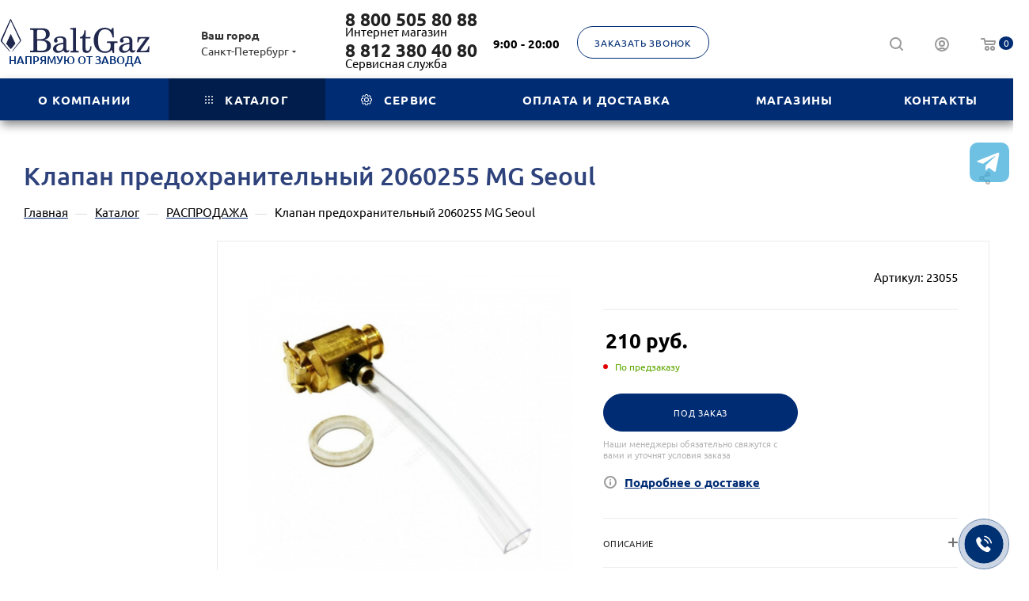

--- FILE ---
content_type: text/html; charset=UTF-8
request_url: https://baltgaz.ru/catalog/rasprodazha/klapan-predokhranitelnyy-2060255-mg-seoul/
body_size: 45974
content:
<!DOCTYPE html>
<html xmlns="http://www.w3.org/1999/xhtml" xml:lang="ru" lang="ru"  >
<head><link rel="canonical" href="https://baltgaz.ru/catalog/rasprodazha/klapan-predokhranitelnyy-2060255-mg-seoul/" />
	<title>Клапан предохранительный 2060255 MG Seoul</title>
	<meta name="viewport" content="initial-scale=1.0, width=device-width, maximum-scale=1" />
	<meta name="HandheldFriendly" content="true" />
	<meta name="yes" content="yes" />
	<meta name="apple-mobile-web-app-status-bar-style" content="black" />
	<meta name="SKYPE_TOOLBAR" content="SKYPE_TOOLBAR_PARSER_COMPATIBLE" />
	<meta http-equiv="Content-Type" content="text/html; charset=UTF-8" />
<meta name="keywords" content="Клапан предохранительный 2060255 MG Seoul" />
<meta name="description" content="Клапан предохранительный 2060255 MG Seoul" />
<script data-skip-moving="true">(function(w, d, n) {var cl = "bx-core";var ht = d.documentElement;var htc = ht ? ht.className : undefined;if (htc === undefined || htc.indexOf(cl) !== -1){return;}var ua = n.userAgent;if (/(iPad;)|(iPhone;)/i.test(ua)){cl += " bx-ios";}else if (/Windows/i.test(ua)){cl += ' bx-win';}else if (/Macintosh/i.test(ua)){cl += " bx-mac";}else if (/Linux/i.test(ua) && !/Android/i.test(ua)){cl += " bx-linux";}else if (/Android/i.test(ua)){cl += " bx-android";}cl += (/(ipad|iphone|android|mobile|touch)/i.test(ua) ? " bx-touch" : " bx-no-touch");cl += w.devicePixelRatio && w.devicePixelRatio >= 2? " bx-retina": " bx-no-retina";if (/AppleWebKit/.test(ua)){cl += " bx-chrome";}else if (/Opera/.test(ua)){cl += " bx-opera";}else if (/Firefox/.test(ua)){cl += " bx-firefox";}ht.className = htc ? htc + " " + cl : cl;})(window, document, navigator);</script>

<link href="/bitrix/js/intranet/intranet-common.min.css?167586281061199" rel="stylesheet"/>
<link href="/bitrix/js/ui/design-tokens/dist/ui.design-tokens.min.css?172009269923463" rel="stylesheet"/>
<link href="/bitrix/js/ui/fonts/opensans/ui.font.opensans.min.css?16758627732320" rel="stylesheet"/>
<link href="/bitrix/js/main/popup/dist/main.popup.bundle.min.css?175075268828056" rel="stylesheet"/>
<link href="/bitrix/cache/css/BG/aspro_max/page_6e6a51af9990b9c0a4280be95f2c6fc1/page_6e6a51af9990b9c0a4280be95f2c6fc1_v1.css?1769157664144358" rel="stylesheet"/>
<link href="/bitrix/cache/css/BG/aspro_max/default_dd8a73baeb16504b9b0400a564afa22f/default_dd8a73baeb16504b9b0400a564afa22f_v1.css?176915766458653" rel="stylesheet"/>
<link href="/bitrix/panel/main/popup.min.css?167586288920774" rel="stylesheet"/>
<link href="/bitrix/cache/css/BG/aspro_max/template_6edd33eaf2ccdb391c35e53ad9d9bb84/template_6edd33eaf2ccdb391c35e53ad9d9bb84_v1.css?17691729561295730" rel="stylesheet" data-template-style="true"/>


<script type="extension/settings" data-extension="currency.currency-core">{"region":"ru"}</script>


<link href="/bitrix/templates/aspro_max/css/critical.min.css?167705577924" data-skip-moving="true" rel="stylesheet">
<meta name="theme-color" content="#002c74">
<style>:root{--theme-base-color: #002c74;--theme-base-opacity-color: #002c741a;--theme-base-color-hue:217;--theme-base-color-saturation:100%;--theme-base-color-lightness:23%;}</style>
<style>html {--theme-page-width: 1348px;--theme-page-width-padding: 30px}</style>
<script data-skip-moving="true">window.lazySizesConfig = window.lazySizesConfig || {};lazySizesConfig.loadMode = 1;lazySizesConfig.expand = 200;lazySizesConfig.expFactor = 1;lazySizesConfig.hFac = 0.1;window.lazySizesConfig.lazyClass = "lazy";</script>
<script src="/bitrix/templates/aspro_max/js/ls.unveilhooks.min.js" data-skip-moving="true" defer></script>
<script src="/bitrix/templates/aspro_max/js/lazysizes.min.js" data-skip-moving="true" defer></script>
<link href="/bitrix/templates/aspro_max/css/print.min.css?167705581921755" data-template-style="true" rel="stylesheet" media="print">
					<script data-skip-moving="true" src="/bitrix/js/main/jquery/jquery-2.2.4.min.js"></script>
					<script data-skip-moving="true" src="/bitrix/templates/aspro_max/js/speed.min.js?=1677055806"></script>
<link rel="shortcut icon" href="/favicon.png" type="image/png" />
<link rel="apple-touch-icon" sizes="180x180" href="/upload/CMax/1f4/favicon3.png" />
<meta property="og:description" content="Клапан предохранительный 2060255 MG Seoul" />
<meta property="og:image" content="https://baltgaz.ru/upload/iblock/f33/ll2qbmwx2cqxm4fyiii6zoktqp73onl7/2060255 MG Seoul.jpg" />
<link rel="image_src" href="https://baltgaz.ru/upload/iblock/f33/ll2qbmwx2cqxm4fyiii6zoktqp73onl7/2060255 MG Seoul.jpg"  />
<meta property="og:title" content="Клапан предохранительный 2060255 MG Seoul" />
<meta property="og:type" content="website" />
<meta property="og:url" content="https://baltgaz.ru/catalog/rasprodazha/klapan-predokhranitelnyy-2060255-mg-seoul/" />
<script src="/bitrix/templates/aspro_max/js/fetch/bottom_panel.min.js?1705646823554" data-skip-moving="true" defer=""></script>
 <style> .nsm-bar{ top: 25%; z-index: 999; margin: 0 10px; position: fixed; } .nsm-bar a, .nsm-bar a:visited, .nsm-bar a:active { display: block; box-sizing: content-box; text-align: center; text-decoration: none !important; font-weight: normal !important; background: #68BEC1 !important; color: #FFFFFF !important; width: 50px; height: 50px; line-height: 50px; font-size: 30px; border-radius: 7px; border:0px solid #938D8D; margin-left: 2px; margin-right: 2px; margin-top: 2px; margin-bottom: 2px; opacity: 0.7; } .nsm-bar a:hover, .nsm-bar a:focus{ text-decoration: none !important; background: #44D3FF !important; color: #EFFBFF !important; border-color: #8B98A8 !important; opacity: 1; } @media screen and (min-width:767.01px) { .nsm-bar-btn.mob {display:none !important} } @media screen and (max-width:767px) { .nsm-bar{ } .nsm-bar a, .nsm-bar a:visited, .nsm-bar a:active { width: 45px ; height: 45px ; line-height: 45px ; font-size: 33px ; border-radius: 7px ; margin-top: 5px; margin-bottom: 5px; } .nsm-bar-btn.pc {display:none !important} } </style> <!-- <span id="nsm-new-styles"></span> <span id="fit_new_css"></span> --> 
<meta property="og:type" content="website">
<meta property="twitter:card" content="summary">
<meta property="og:site_name" content="Интернет-магазин BaltGaz">
<meta property="og:url" content="https://baltgaz.ru/catalog/rasprodazha/klapan-predokhranitelnyy-2060255-mg-seoul/">
<meta property="og:title" content="Клапан предохранительный 2060255 MG Seoul">
<meta property="og:description" content="Клапан предохранительный 2060255 MG Seoul">


				<meta name="robots" content="noyaca"/>
	<link href="/upload/snowFlakes/snow.min.css" rel="stylesheet">
</head>
<body class=" site_BG  fill_bg_n catalog-delayed-btn-N theme-light" id="main" data-site="/">
	
	<div id="panel"></div>
	
				<!--'start_frame_cache_basketitems-component-block'-->												<div id="ajax_basket"></div>
					<!--'end_frame_cache_basketitems-component-block'-->								<div class="cd-modal-bg"></div>
		<script data-skip-moving="true">var solutionName = 'arMaxOptions';</script>
		<script src="/bitrix/templates/aspro_max/js/setTheme.php?site_id=BG&site_dir=/" data-skip-moving="true"></script>
				<div class="wrapper1  header_bgcolored long_header colored_header with_left_block  catalog_page basket_normal basket_fill_WHITE side_LEFT block_side_NORMAL catalog_icons_N banner_auto with_fast_view mheader-vcustom header-vcustom_v_4 header-font-lower_N regions_Y title_position_LEFT footer-v5_custom front-vindex1 mfixed_Y mfixed_view_scroll_top title-v3 lazy_Y with_phones compact-catalog normal-catalog-img landing-filter big-banners-mobile-normal bottom-icons-panel-N compact-breadcrumbs-Y catalog-delayed-btn-N  ">

<div class="mega_fixed_menu scrollblock">
	<div class="maxwidth-theme">
		<svg class="svg svg-close" width="14" height="14" viewBox="0 0 14 14">
		  <path data-name="Rounded Rectangle 568 copy 16" d="M1009.4,953l5.32,5.315a0.987,0.987,0,0,1,0,1.4,1,1,0,0,1-1.41,0L1008,954.4l-5.32,5.315a0.991,0.991,0,0,1-1.4-1.4L1006.6,953l-5.32-5.315a0.991,0.991,0,0,1,1.4-1.4l5.32,5.315,5.31-5.315a1,1,0,0,1,1.41,0,0.987,0.987,0,0,1,0,1.4Z" transform="translate(-1001 -946)"></path>
		</svg>
		<i class="svg svg-close mask arrow"></i>
		<div class="row">
			<div class="col-md-9">
				<div class="left_menu_block">
					<div class="logo_block flexbox flexbox--row align-items-normal">
						<div class="logo">
							<a href="/"><img src="/upload/CMax/d1e/o3junn6z2tds2heoabyckrjhs0s2yzjl/BaltGaz.svg" alt="Интернет-магазин BaltGaz" title="Интернет-магазин BaltGaz" data-src="" /></a>						</div>
						<div class="top-description addr">
							Интернет-магазин 
газовых котлов и водонагревателей						</div>
					</div>
					<div class="search_block">
						<div class="search_wrap">
							<div class="search-block">
									<div class="search-wrapper">
		<div id="title-search_mega_menu">
			<form action="/catalog/" class="search">
				<div class="search-input-div">
					<input class="search-input" id="title-search-input_mega_menu" type="text" name="q" value="" placeholder="Поиск" size="20" maxlength="50" autocomplete="off" />
				</div>
				<div class="search-button-div">
					<button class="btn btn-search" type="submit" name="s" value="Найти"><i class="svg search2  inline " aria-hidden="true"><svg width="17" height="17" ><use xlink:href="/bitrix/templates/aspro_max/images/svg/header_icons_srite.svg#search"></use></svg></i></button>
					
					<span class="close-block inline-search-hide"><span class="svg svg-close close-icons"></span></span>
				</div>
			</form>
		</div>
	</div>
							</div>
						</div>
					</div>
										<!-- noindex -->

	<div class="burger_menu_wrapper">
		
			<div class="top_link_wrapper">
				<div class="menu-item dropdown catalog wide_menu  active">
					<div class="wrap">
						<a class="dropdown-toggle" href="/catalog/">
							<div class="link-title color-theme-hover">
																	<i class="svg inline  svg-inline-icon_catalog" aria-hidden="true" ><svg xmlns="http://www.w3.org/2000/svg" width="10" height="10" viewBox="0 0 10 10"><path  data-name="Rounded Rectangle 969 copy 7" class="cls-1" d="M644,76a1,1,0,1,1-1,1A1,1,0,0,1,644,76Zm4,0a1,1,0,1,1-1,1A1,1,0,0,1,648,76Zm4,0a1,1,0,1,1-1,1A1,1,0,0,1,652,76Zm-8,4a1,1,0,1,1-1,1A1,1,0,0,1,644,80Zm4,0a1,1,0,1,1-1,1A1,1,0,0,1,648,80Zm4,0a1,1,0,1,1-1,1A1,1,0,0,1,652,80Zm-8,4a1,1,0,1,1-1,1A1,1,0,0,1,644,84Zm4,0a1,1,0,1,1-1,1A1,1,0,0,1,648,84Zm4,0a1,1,0,1,1-1,1A1,1,0,0,1,652,84Z" transform="translate(-643 -76)"/></svg></i>																Каталог							</div>
						</a>
													<span class="tail"></span>
							<div class="burger-dropdown-menu row">
								<div class="menu-wrapper" >
									
																														<div class="col-md-4 dropdown-submenu  has_img">
																						<a href="/catalog/vodonagrevateli/" class="color-theme-hover" title="Газовые колонки">
												<span class="name option-font-bold">Газовые колонки</span>
											</a>
																								<div class="burger-dropdown-menu toggle_menu">
																																									<div class="menu-item   ">
															<a href="/catalog/vodonagrevateli/vodonagrevateli_neva/" title="Газовые колонки NEVA">
																<span class="name color-theme-hover">Газовые колонки NEVA</span>
															</a>
																													</div>
																																									<div class="menu-item   ">
															<a href="/catalog/vodonagrevateli/vodonagrevateli_baltgaz_comfort/" title="Газовые колонки BaltGaz">
																<span class="name color-theme-hover">Газовые колонки BaltGaz</span>
															</a>
																													</div>
																																									<div class="menu-item   ">
															<a href="/catalog/vodonagrevateli/gazovye-kolonki-na-szhizhennom-gaze/" title="Газовые колонки на сжиженном газе">
																<span class="name color-theme-hover">Газовые колонки на сжиженном газе</span>
															</a>
																													</div>
																																									<div class="menu-item   ">
															<a href="/catalog/vodonagrevateli/vodonagrevateli-ariston/" title="Газовые колонки ARISTON">
																<span class="name color-theme-hover">Газовые колонки ARISTON</span>
															</a>
																													</div>
																																									<div class="menu-item   ">
															<a href="/catalog/vodonagrevateli/vodonagrevateli-bosch/" title="Газовые колонки BOSCH">
																<span class="name color-theme-hover">Газовые колонки BOSCH</span>
															</a>
																													</div>
																																									<div class="menu-item   ">
															<a href="/catalog/vodonagrevateli/gazovye-kolonki-do-11-l-min/" title="Газовые колонки до 11 л/мин">
																<span class="name color-theme-hover">Газовые колонки до 11 л/мин</span>
															</a>
																													</div>
																																									<div class="menu-item collapsed  ">
															<a href="/catalog/vodonagrevateli/gazovye-kolonki-do-15-l-min/" title="Газовые колонки до 15 л/мин">
																<span class="name color-theme-hover">Газовые колонки до 15 л/мин</span>
															</a>
																													</div>
																									</div>
																					</div>
									
																														<div class="col-md-4 dropdown-submenu  has_img">
																						<a href="/catalog/kotly/" class="color-theme-hover" title="Газовые котлы для отопления и ГВС">
												<span class="name option-font-bold">Газовые котлы для отопления и ГВС</span>
											</a>
																								<div class="burger-dropdown-menu toggle_menu">
																																									<div class="menu-item   ">
															<a href="/catalog/kotly/kotly-nevalux/" title="Газовые котлы NevaLux">
																<span class="name color-theme-hover">Газовые котлы NevaLux</span>
															</a>
																													</div>
																																									<div class="menu-item   ">
															<a href="/catalog/kotly/kotly_baltgaz_turbo_e/" title="Газовые котлы BaltGaz">
																<span class="name color-theme-hover">Газовые котлы BaltGaz</span>
															</a>
																													</div>
																																									<div class="menu-item   ">
															<a href="/catalog/kotly/gazovye-kotly-drugikh-proizvoditeley/" title="Газовые котлы других производителей">
																<span class="name color-theme-hover">Газовые котлы других производителей</span>
															</a>
																													</div>
																																									<div class="menu-item   ">
															<a href="/catalog/kotly/gazovye-kotly-mizudo/" title="Газовые котлы MIZUDO">
																<span class="name color-theme-hover">Газовые котлы MIZUDO</span>
															</a>
																													</div>
																																									<div class="menu-item   ">
															<a href="/catalog/kotly/gazovye-kotly-baxi/" title="Газовые котлы BAXI">
																<span class="name color-theme-hover">Газовые котлы BAXI</span>
															</a>
																													</div>
																																									<div class="menu-item   ">
															<a href="/catalog/kotly/gazovye-kotly-ariston/" title="Газовые котлы ARISTON">
																<span class="name color-theme-hover">Газовые котлы ARISTON</span>
															</a>
																													</div>
																																									<div class="menu-item collapsed  ">
															<a href="/catalog/kotly/kotly-na-szhizhennom-gaze/" title="Котлы на сжиженном газе">
																<span class="name color-theme-hover">Котлы на сжиженном газе</span>
															</a>
																													</div>
																																									<div class="menu-item collapsed  ">
															<a href="/catalog/kotly/napolnye-kotly/" title="Напольные котлы">
																<span class="name color-theme-hover">Напольные котлы</span>
															</a>
																													</div>
																																									<div class="menu-item collapsed  ">
															<a href="/catalog/kotly/elektricheskie-kotly/" title="Электрические котлы">
																<span class="name color-theme-hover">Электрические котлы</span>
															</a>
																													</div>
																									</div>
																					</div>
									
																														<div class="col-md-4 dropdown-submenu  has_img">
																						<a href="/catalog/kotly-naruzhnogo-razmeshcheniya/" class="color-theme-hover" title="Котлы наружного размещения">
												<span class="name option-font-bold">Котлы наружного размещения</span>
											</a>
																								<div class="burger-dropdown-menu toggle_menu">
																																									<div class="menu-item   ">
															<a href="/catalog/kotly-naruzhnogo-razmeshcheniya/kotly-ariston/" title="Котлы ARISTON">
																<span class="name color-theme-hover">Котлы ARISTON</span>
															</a>
																													</div>
																																									<div class="menu-item   ">
															<a href="/catalog/kotly-naruzhnogo-razmeshcheniya/kotly-baltgaz/" title="Котлы BaltGaz">
																<span class="name color-theme-hover">Котлы BaltGaz</span>
															</a>
																													</div>
																																									<div class="menu-item   ">
															<a href="/catalog/kotly-naruzhnogo-razmeshcheniya/kotly-baxi/" title="Котлы BAXI">
																<span class="name color-theme-hover">Котлы BAXI</span>
															</a>
																													</div>
																																									<div class="menu-item   ">
															<a href="/catalog/kotly-naruzhnogo-razmeshcheniya/kotly-nr-nevalux/" title="Котлы NevaLux">
																<span class="name color-theme-hover">Котлы NevaLux</span>
															</a>
																													</div>
																																									<div class="menu-item   ">
															<a href="/catalog/kotly-naruzhnogo-razmeshcheniya/korpusa-dlya-kotlov-naruzhnogo-razmeshcheniya/" title="Корпуса для котлов наружного размещения">
																<span class="name color-theme-hover">Корпуса для котлов наружного размещения</span>
															</a>
																													</div>
																									</div>
																					</div>
									
																														<div class="col-md-4   has_img">
																						<a href="/catalog/vodonagrevateli-elektricheskie/" class="color-theme-hover" title="Водонагреватели электрические">
												<span class="name option-font-bold">Водонагреватели электрические</span>
											</a>
																					</div>
									
																														<div class="col-md-4  active has_img">
																						<a href="/catalog/rasprodazha/" class="color-theme-hover" title="РАСПРОДАЖА">
												<span class="name option-font-bold">РАСПРОДАЖА</span>
											</a>
																					</div>
									
																														<div class="col-md-4 dropdown-submenu  has_img">
																						<a href="/catalog/zapchasti_k_vpg/" class="color-theme-hover" title="Запчасти к газовым колонкам">
												<span class="name option-font-bold">Запчасти к газовым колонкам</span>
											</a>
																								<div class="burger-dropdown-menu toggle_menu">
																																									<div class="menu-item   ">
															<a href="/catalog/zapchasti_k_vpg/teploobmenniki/" title="Теплообменники">
																<span class="name color-theme-hover">Теплообменники</span>
															</a>
																													</div>
																																									<div class="menu-item   ">
															<a href="/catalog/zapchasti_k_vpg/uzly_vodyanye_v_sbore/" title="Узлы водяные в сборе">
																<span class="name color-theme-hover">Узлы водяные в сборе</span>
															</a>
																													</div>
																																									<div class="menu-item   ">
															<a href="/catalog/zapchasti_k_vpg/uzly_gazovye_v_sbore/" title="Узлы газовые">
																<span class="name color-theme-hover">Узлы газовые</span>
															</a>
																													</div>
																																									<div class="menu-item   ">
															<a href="/catalog/zapchasti_k_vpg/uzly_vodogazovye_v_sbore/" title="Узлы водогазовые в сборе">
																<span class="name color-theme-hover">Узлы водогазовые в сборе</span>
															</a>
																													</div>
																																									<div class="menu-item   ">
															<a href="/catalog/zapchasti_k_vpg/komplekty_dlya_to/" title="Комплекты для ТО">
																<span class="name color-theme-hover">Комплекты для ТО</span>
															</a>
																													</div>
																																									<div class="menu-item   ">
															<a href="/catalog/zapchasti_k_vpg/prokladki_uplotnitelnye_koltsa/" title="Прокладки, уплотнительные кольца">
																<span class="name color-theme-hover">Прокладки, уплотнительные кольца</span>
															</a>
																													</div>
																																									<div class="menu-item collapsed  ">
															<a href="/catalog/zapchasti_k_vpg/datchiki_termorele/" title="Датчики, термореле">
																<span class="name color-theme-hover">Датчики, термореле</span>
															</a>
																													</div>
																																									<div class="menu-item collapsed  ">
															<a href="/catalog/zapchasti_k_vpg/mikrovyklyuchateli/" title="Микровыключатели">
																<span class="name color-theme-hover">Микровыключатели</span>
															</a>
																													</div>
																																									<div class="menu-item collapsed  ">
															<a href="/catalog/zapchasti_k_vpg/svechi_elektrody_ionizatsii_i_rozzhiga/" title="Свечи, электроды ионизации и розжига">
																<span class="name color-theme-hover">Свечи, электроды ионизации и розжига</span>
															</a>
																													</div>
																																									<div class="menu-item collapsed  ">
															<a href="/catalog/zapchasti_k_vpg/trubki_i_patrubki/" title="Трубки и патрубки">
																<span class="name color-theme-hover">Трубки и патрубки</span>
															</a>
																													</div>
																																									<div class="menu-item collapsed  ">
															<a href="/catalog/zapchasti_k_vpg/bloki_upravleniya/" title="Блоки управления">
																<span class="name color-theme-hover">Блоки управления</span>
															</a>
																													</div>
																																									<div class="menu-item collapsed  ">
															<a href="/catalog/zapchasti_k_vpg/membrany_tarelki/" title="Мембраны, тарелки">
																<span class="name color-theme-hover">Мембраны, тарелки</span>
															</a>
																													</div>
																																									<div class="menu-item collapsed  ">
															<a href="/catalog/zapchasti_k_vpg/gorelki_i_kollektory/" title="Горелки и коллекторы">
																<span class="name color-theme-hover">Горелки и коллекторы</span>
															</a>
																													</div>
																																									<div class="menu-item collapsed  ">
															<a href="/catalog/zapchasti_k_vpg/displei_monitory/" title="Дисплеи, мониторы">
																<span class="name color-theme-hover">Дисплеи, мониторы</span>
															</a>
																													</div>
																																									<div class="menu-item collapsed  ">
															<a href="/catalog/zapchasti_k_vpg/ruchki_i_nakladki/" title="Ручки и накладки">
																<span class="name color-theme-hover">Ручки и накладки</span>
															</a>
																													</div>
																																									<div class="menu-item collapsed  ">
															<a href="/catalog/zapchasti_k_vpg/oblitsovki_i_detali_korpusa/" title="Облицовки и детали корпуса">
																<span class="name color-theme-hover">Облицовки и детали корпуса</span>
															</a>
																													</div>
																																									<div class="menu-item collapsed  ">
															<a href="/catalog/zapchasti_k_vpg/batareynye_otseki/" title="Батарейные отсеки">
																<span class="name color-theme-hover">Батарейные отсеки</span>
															</a>
																													</div>
																																									<div class="menu-item collapsed  ">
															<a href="/catalog/zapchasti_k_vpg/prochee/" title="Прочее">
																<span class="name color-theme-hover">Прочее</span>
															</a>
																													</div>
																																									<div class="menu-item collapsed  ">
															<a href="/catalog/zapchasti_k_vpg/elementy-pitaniya-batareyki-adaptery/" title="Элементы питания (батарейки, адаптеры)">
																<span class="name color-theme-hover">Элементы питания (батарейки, адаптеры)</span>
															</a>
																													</div>
																									</div>
																					</div>
									
																														<div class="col-md-4 dropdown-submenu  has_img">
																						<a href="/catalog/zapchasti_k_kotlam/" class="color-theme-hover" title="Запчасти к газовым котлам">
												<span class="name option-font-bold">Запчасти к газовым котлам</span>
											</a>
																								<div class="burger-dropdown-menu toggle_menu">
																																									<div class="menu-item   ">
															<a href="/catalog/zapchasti_k_kotlam/teploobmenniki_pervichnye/" title="Теплообменники первичные">
																<span class="name color-theme-hover">Теплообменники первичные</span>
															</a>
																													</div>
																																									<div class="menu-item   ">
															<a href="/catalog/zapchasti_k_kotlam/teploobmenniki_vtorichnye_plastinchatye_dlya_gvs/" title="Теплообменники вторичные пластинчатые для ГВС">
																<span class="name color-theme-hover">Теплообменники вторичные пластинчатые для ГВС</span>
															</a>
																													</div>
																																									<div class="menu-item   ">
															<a href="/catalog/zapchasti_k_kotlam/platy_elektronnye/" title="Платы электронные">
																<span class="name color-theme-hover">Платы электронные</span>
															</a>
																													</div>
																																									<div class="menu-item   ">
															<a href="/catalog/zapchasti_k_kotlam/ventilyatory/" title="Вентиляторы">
																<span class="name color-theme-hover">Вентиляторы</span>
															</a>
																													</div>
																																									<div class="menu-item   ">
															<a href="/catalog/zapchasti_k_kotlam/nasosy_tsirkulyatsionnye_komplektuyushchie_gidrogruppy/" title="Насосы циркуляционные (комплектующие гидрогруппы)">
																<span class="name color-theme-hover">Насосы циркуляционные (комплектующие гидрогруппы)</span>
															</a>
																													</div>
																																									<div class="menu-item   ">
															<a href="/catalog/zapchasti_k_kotlam/datchiki_protoka_i_raskhodomery/" title="Датчики протока и расходомеры">
																<span class="name color-theme-hover">Датчики протока и расходомеры</span>
															</a>
																													</div>
																																									<div class="menu-item collapsed  ">
															<a href="/catalog/zapchasti_k_kotlam/svechi_elektrody_ionizatsii_i_rozzhiga_1/" title="Свечи, электроды ионизации и розжига">
																<span class="name color-theme-hover">Свечи, электроды ионизации и розжига</span>
															</a>
																													</div>
																																									<div class="menu-item collapsed  ">
															<a href="/catalog/zapchasti_k_kotlam/datchiki_temperatury/" title="Датчики температуры">
																<span class="name color-theme-hover">Датчики температуры</span>
															</a>
																													</div>
																																									<div class="menu-item collapsed  ">
															<a href="/catalog/zapchasti_k_kotlam/baki_rasshiritelnye/" title="Баки расширительные">
																<span class="name color-theme-hover">Баки расширительные</span>
															</a>
																													</div>
																																									<div class="menu-item collapsed  ">
															<a href="/catalog/zapchasti_k_kotlam/gazovye_klapany_regulyatory/" title="Газовые клапаны (регуляторы)">
																<span class="name color-theme-hover">Газовые клапаны (регуляторы)</span>
															</a>
																													</div>
																																									<div class="menu-item collapsed  ">
															<a href="/catalog/zapchasti_k_kotlam/gidrogruppa_v_sbore/" title="Гидрогруппа в сборе">
																<span class="name color-theme-hover">Гидрогруппа в сборе</span>
															</a>
																													</div>
																																									<div class="menu-item collapsed  ">
															<a href="/catalog/zapchasti_k_kotlam/bloki-upravleniya-k-kotlam/" title="Блоки управления к котлам">
																<span class="name color-theme-hover">Блоки управления к котлам</span>
															</a>
																													</div>
																																									<div class="menu-item collapsed  ">
															<a href="/catalog/zapchasti_k_kotlam/datchiki_davleniya/" title="Датчики давления">
																<span class="name color-theme-hover">Датчики давления</span>
															</a>
																													</div>
																																									<div class="menu-item collapsed  ">
															<a href="/catalog/zapchasti_k_kotlam/pressostaty/" title="Прессостаты">
																<span class="name color-theme-hover">Прессостаты</span>
															</a>
																													</div>
																																									<div class="menu-item collapsed  ">
															<a href="/catalog/zapchasti_k_kotlam/manometry/" title="Манометры">
																<span class="name color-theme-hover">Манометры</span>
															</a>
																													</div>
																																									<div class="menu-item collapsed  ">
															<a href="/catalog/zapchasti_k_kotlam/kolektora_i_gorelki/" title="Коллектора и горелки">
																<span class="name color-theme-hover">Коллектора и горелки</span>
															</a>
																													</div>
																																									<div class="menu-item collapsed  ">
															<a href="/catalog/zapchasti_k_kotlam/truby_i_patrubki/" title="Трубы и патрубки">
																<span class="name color-theme-hover">Трубы и патрубки</span>
															</a>
																													</div>
																																									<div class="menu-item collapsed  ">
															<a href="/catalog/zapchasti_k_kotlam/trekhkhodovye_klapany_i_servoprivody_komplektuyushchie_gidrogruppy/" title="Трехходовые клапаны и сервоприводы (комплектующие гидрогруппы)">
																<span class="name color-theme-hover">Трехходовые клапаны и сервоприводы (комплектующие гидрогруппы)</span>
															</a>
																													</div>
																																									<div class="menu-item collapsed  ">
															<a href="/catalog/zapchasti_k_kotlam/komplekt_dlya_to/" title="Комплект для ТО">
																<span class="name color-theme-hover">Комплект для ТО</span>
															</a>
																													</div>
																																									<div class="menu-item collapsed  ">
															<a href="/catalog/zapchasti_k_kotlam/klapan_predokhranitelnyy_sbrosnoy/" title="Клапан предохранительный (сбросной)">
																<span class="name color-theme-hover">Клапан предохранительный (сбросной)</span>
															</a>
																													</div>
																																									<div class="menu-item collapsed  ">
															<a href="/catalog/zapchasti_k_kotlam/kran_podpitki_zapolneniya/" title="Кран подпитки (заполнения)">
																<span class="name color-theme-hover">Кран подпитки (заполнения)</span>
															</a>
																													</div>
																																									<div class="menu-item collapsed  ">
															<a href="/catalog/zapchasti_k_kotlam/prokladki_i_koltsa/" title="Прокладки и кольца">
																<span class="name color-theme-hover">Прокладки и кольца</span>
															</a>
																													</div>
																																									<div class="menu-item collapsed  ">
															<a href="/catalog/zapchasti_k_kotlam/prochee_1/" title="Прочее">
																<span class="name color-theme-hover">Прочее</span>
															</a>
																													</div>
																									</div>
																					</div>
									
																														<div class="col-md-4   has_img">
																						<a href="/catalog/radiatory-otopleniya/" class="color-theme-hover" title="Радиаторы отопления">
												<span class="name option-font-bold">Радиаторы отопления</span>
											</a>
																					</div>
									
																														<div class="col-md-4   has_img">
																						<a href="/catalog/ballony-gazovye/" class="color-theme-hover" title="Баллоны, плитки и горелки на сжиженном газе">
												<span class="name option-font-bold">Баллоны, плитки и горелки на сжиженном газе</span>
											</a>
																					</div>
									
																														<div class="col-md-4 dropdown-submenu  has_img">
																						<a href="/catalog/truby_dymoudaleniya_k_kotlam/" class="color-theme-hover" title="Трубы дымоудаления к газовым котлам">
												<span class="name option-font-bold">Трубы дымоудаления к газовым котлам</span>
											</a>
																								<div class="burger-dropdown-menu toggle_menu">
																																									<div class="menu-item   ">
															<a href="/catalog/truby_dymoudaleniya_k_kotlam/truby_koaksialnye_d_60_100/" title="Трубы коаксиальные d=60/100">
																<span class="name color-theme-hover">Трубы коаксиальные d=60/100</span>
															</a>
																													</div>
																																									<div class="menu-item   ">
															<a href="/catalog/truby_dymoudaleniya_k_kotlam/truby_razdelnye_d_100/" title="Трубы раздельные d=100">
																<span class="name color-theme-hover">Трубы раздельные d=100</span>
															</a>
																													</div>
																																									<div class="menu-item   ">
															<a href="/catalog/truby_dymoudaleniya_k_kotlam/truby_razdelnye_d_60/" title="Трубы раздельные d=60">
																<span class="name color-theme-hover">Трубы раздельные d=60</span>
															</a>
																													</div>
																																									<div class="menu-item   ">
															<a href="/catalog/truby_dymoudaleniya_k_kotlam/truby_razdelnye_d_80/" title="Трубы раздельные d=80">
																<span class="name color-theme-hover">Трубы раздельные d=80</span>
															</a>
																													</div>
																									</div>
																					</div>
									
																														<div class="col-md-4   has_img">
																						<a href="/catalog/aksessuary/" class="color-theme-hover" title="Сопутствующее оборудование">
												<span class="name option-font-bold">Сопутствующее оборудование</span>
											</a>
																					</div>
									
																														<div class="col-md-4   has_img">
																						<a href="/catalog/gazovye_podvodki/" class="color-theme-hover" title="Подводки для газа и воды">
												<span class="name option-font-bold">Подводки для газа и воды</span>
											</a>
																					</div>
									
																														<div class="col-md-4 dropdown-submenu  has_img">
																						<a href="/catalog/uslugi/" class="color-theme-hover" title="Услуги">
												<span class="name option-font-bold">Услуги</span>
											</a>
																								<div class="burger-dropdown-menu toggle_menu">
																																									<div class="menu-item   ">
															<a href="/catalog/uslugi/vpg/" title="ВПГ">
																<span class="name color-theme-hover">ВПГ</span>
															</a>
																													</div>
																																									<div class="menu-item   ">
															<a href="/catalog/uslugi/kotly-usl/" title="Котлы">
																<span class="name color-theme-hover">Котлы</span>
															</a>
																													</div>
																																									<div class="menu-item   ">
															<a href="/catalog/uslugi/schyetchiki/" title="Счётчики">
																<span class="name color-theme-hover">Счётчики</span>
															</a>
																													</div>
																																									<div class="menu-item   ">
															<a href="/catalog/uslugi/plity/" title="Плиты">
																<span class="name color-theme-hover">Плиты</span>
															</a>
																													</div>
																																									<div class="menu-item   ">
															<a href="/catalog/uslugi/prochie-uslugi/" title="Прочее">
																<span class="name color-theme-hover">Прочее</span>
															</a>
																													</div>
																									</div>
																					</div>
																	</div>
							</div>
											</div>
				</div>
			</div>
					
		<div class="bottom_links_wrapper row">
								<div class="menu-item col-md-4 unvisible dropdown   ">
					<div class="wrap">
						<a class="dropdown-toggle" href="/company/">
							<div class="link-title color-theme-hover">
																О компании							</div>
						</a>
													<span class="tail"></span>
							<div class="burger-dropdown-menu">
								<div class="menu-wrapper" >
									
																														<div class="  ">
																						<a href="/company/" class="color-theme-hover" title="О компании">
												<span class="name option-font-bold">О компании</span>
											</a>
																					</div>
									
																														<div class="  ">
																						<a href="/blog/" class="color-theme-hover" title="Новости">
												<span class="name option-font-bold">Новости</span>
											</a>
																					</div>
									
																														<div class="  ">
																						<a href="/contacts/" class="color-theme-hover" title="Контакты">
												<span class="name option-font-bold">Контакты</span>
											</a>
																					</div>
									
																														<div class="  ">
																						<a href="/contacts/service-centers/" class="color-theme-hover" title="Сервисные центры">
												<span class="name option-font-bold">Сервисные центры</span>
											</a>
																					</div>
									
																														<div class="  ">
																						<a href="/company/partners/" class="color-theme-hover" title="Партнерам">
												<span class="name option-font-bold">Партнерам</span>
											</a>
																					</div>
									
																														<div class="  ">
																						<a href="/company/servisnym-i-montazhnym-organizatsiyam/" class="color-theme-hover" title="Сервисным и монтажным организациям">
												<span class="name option-font-bold">Сервисным и монтажным организациям</span>
											</a>
																					</div>
									
																														<div class="  ">
																						<a href="/company/technical_information/" class="color-theme-hover" title="Техническая информация">
												<span class="name option-font-bold">Техническая информация</span>
											</a>
																					</div>
																	</div>
							</div>
											</div>
				</div>
								<div class="menu-item col-md-4 unvisible    ">
					<div class="wrap">
						<a class="" href="/serviceinfo/">
							<div class="link-title color-theme-hover">
																	<i class="svg inline  svg-inline-gear" aria-hidden="true" ><svg width="14" height="14" viewBox="0 0 14 14"><path d="M730.067,193.754s-0.376.15-.991,0.346c0.291,0.569.454,0.95,0.454,0.95a1.211,1.211,0,0,1-.114,1.433l-0.933.933a1.211,1.211,0,0,1-1.433.114s-0.38-.163-0.947-0.453c-0.2.615-.349,0.99-0.349,0.99a1.246,1.246,0,0,1-1.094.933h-1.32a1.246,1.246,0,0,1-1.094-.933s-0.151-.374-0.348-0.987c-0.568.289-.948,0.45-0.948,0.45a1.243,1.243,0,0,1-1.433-.114l-0.933-.933a1.243,1.243,0,0,1-.114-1.433s0.161-.38.45-0.948c-0.613-.2-0.987-0.348-0.987-0.348A1.246,1.246,0,0,1,717,192.66v-1.32a1.246,1.246,0,0,1,.933-1.094s0.374-.151.987-0.348c-0.289-.568-0.45-0.948-0.45-0.948a1.243,1.243,0,0,1,.114-1.433l0.933-.933a1.243,1.243,0,0,1,1.433-.114s0.381,0.161.95,0.451c0.2-.613.346-0.988,0.346-0.988A1.214,1.214,0,0,1,723.34,185h1.32a1.214,1.214,0,0,1,1.094.933s0.15,0.376.346,0.991c0.569-.291.95-0.454,0.95-0.454a1.211,1.211,0,0,1,1.433.114l0.933,0.933a1.211,1.211,0,0,1,.114,1.433s-0.163.381-.454,0.949c0.615,0.2.991,0.347,0.991,0.347A1.214,1.214,0,0,1,731,191.34v1.32A1.214,1.214,0,0,1,730.067,193.754Zm-0.583-2.77s-0.729-.254-1.787-0.506c-0.006-.014-0.01-0.03-0.017-0.045,0.569-.925.905-1.62,0.905-1.62,0.258-.523.037-0.67-0.353-1.06s-0.538-.612-1.061-0.354c0,0-.7.335-1.633,0.909-0.01,0-.022,0-0.032-0.009-0.252-1.063-.506-1.8-0.506-1.8-0.188-.552-0.448-0.5-1-0.5s-0.813-.052-1,0.5c0,0-.257.734-0.51,1.8l-0.013,0a17.89,17.89,0,0,0-1.648-.905c-0.5-.236-0.692-0.059-1.083.332s-0.567.537-.331,1.082a17.265,17.265,0,0,0,.9,1.64s0,0.009,0,.013a18.163,18.163,0,0,0-1.791.518,0.8,0.8,0,0,0-.532,1c0,0.553-.021.782,0.532,1a17.494,17.494,0,0,0,1.781.519c0,0.008,0,.018.009,0.027a17.846,17.846,0,0,0-.891,1.625,0.794,0.794,0,0,0,.331,1.083c0.391,0.391.538,0.567,1.083,0.331a17.39,17.39,0,0,0,1.617-.883c0.013,0.006.028,0.008,0.041,0.013a18.13,18.13,0,0,0,.513,1.77,0.794,0.794,0,0,0,1,.531c0.552,0,.781.021,1-0.531a17.868,17.868,0,0,0,.515-1.77c0.018-.008.038-0.013,0.056-0.021,0.915,0.561,1.6.891,1.6,0.891,0.523,0.258.67,0.037,1.061-.353s0.611-.538.353-1.061c0,0-.331-0.689-0.9-1.61,0.008-.019.011-0.041,0.019-0.06,1.049-.25,1.776-0.5,1.776-0.5,0.553-.187.5-0.447,0.5-1S730.037,191.172,729.484,190.984ZM724,195a3,3,0,1,1,3-3A3,3,0,0,1,724,195Zm0-5a2,2,0,1,0,2,2A2,2,0,0,0,724,190Z" transform="translate(-717 -185)"/></svg></i>																Сервис							</div>
						</a>
											</div>
				</div>
								<div class="menu-item col-md-4 unvisible dropdown   ">
					<div class="wrap">
						<a class="dropdown-toggle" href="/help/">
							<div class="link-title color-theme-hover">
																Оплата и доставка							</div>
						</a>
													<span class="tail"></span>
							<div class="burger-dropdown-menu">
								<div class="menu-wrapper" >
									
																														<div class="  ">
																						<a href="/help/payment/" class="color-theme-hover" title="Условия оплаты">
												<span class="name option-font-bold">Условия оплаты</span>
											</a>
																					</div>
									
																														<div class="  ">
																						<a href="/help/delivery/" class="color-theme-hover" title="Условия доставки">
												<span class="name option-font-bold">Условия доставки</span>
											</a>
																					</div>
									
																														<div class="  ">
																						<a href="/help/warranty/" class="color-theme-hover" title="Гарантия на товар">
												<span class="name option-font-bold">Гарантия на товар</span>
											</a>
																					</div>
									
																														<div class="  ">
																						<a href="/help/contract.php" class="color-theme-hover" title="Договор оферты">
												<span class="name option-font-bold">Договор оферты</span>
											</a>
																					</div>
																	</div>
							</div>
											</div>
				</div>
								<div class="menu-item col-md-4 unvisible    ">
					<div class="wrap">
						<a class="" href="/contacts/magaziny/">
							<div class="link-title color-theme-hover">
																Магазины							</div>
						</a>
											</div>
				</div>
								<div class="menu-item col-md-4 unvisible    ">
					<div class="wrap">
						<a class="" href="/contacts/">
							<div class="link-title color-theme-hover">
																Контакты							</div>
						</a>
											</div>
				</div>
					</div>

	</div>
					<!-- /noindex -->
														</div>
			</div>
			<div class="col-md-3">
				<div class="right_menu_block">
					<div class="contact_wrap">
						<div class="info">
							<div class="phone blocks">
								<div class="">
									<!--'start_frame_cache_header-allphones-block1'-->								<!-- noindex -->
			<div class="phone with_dropdown white sm">
									<div class="wrap">
						<div>
									<i class="svg svg-inline-phone  inline " aria-hidden="true"><svg width="5" height="13" ><use xlink:href="/bitrix/templates/aspro_max/images/svg/header_icons_srite.svg#phone_footer"></use></svg></i><a rel="nofollow" href="tel:88005058088">8 800 505 80 88</a>
										</div>
					</div>
													<div class="dropdown with_icons">
						<div class="wrap scrollblock">
																							<div class="more_phone"><a class="more_phone_a" rel="nofollow" class="no-decript" href="tel:88005058088"><span class="icon"></span>8 800 505 80 88</a></div>
																							<div class="more_phone"><a class="more_phone_a" rel="nofollow" class="no-decript" href="tel:88123804080">8 812 380 40 80</a></div>
													</div>
					</div>
					<i class="svg svg-inline-down  inline " aria-hidden="true"><svg width="5" height="3" ><use xlink:href="/bitrix/templates/aspro_max/images/svg/header_icons_srite.svg#Triangle_down"></use></svg></i>					
							</div>
			<!-- /noindex -->
				<!--'end_frame_cache_header-allphones-block1'-->								</div>
								<div class="callback_wrap">
									<span class="callback-block animate-load font_upper colored" data-event="jqm" data-param-form_id="CALLBACK" data-name="callback">Заказать звонок</span>
								</div>
							</div>
							<div class="question_button_wrapper">
								<span class="btn btn-lg btn-transparent-border-color btn-wide animate-load colored_theme_hover_bg-el" data-event="jqm" data-param-form_id="ASK" data-name="ask">
									Задать вопрос								</span>
							</div>
							<div class="person_wrap">
		<!--'start_frame_cache_header-auth-block1'-->			<!-- noindex --><div class="auth_wr_inner "><a rel="nofollow" title="Мой кабинет" class="personal-link dark-color animate-load" data-event="jqm" data-param-backurl="%2Fcatalog%2Frasprodazha%2Fklapan-predokhranitelnyy-2060255-mg-seoul%2F" data-param-type="auth" data-name="auth" href="/personal/"><i class="svg svg-inline-cabinet big inline " aria-hidden="true"><svg width="18" height="18" ><use xlink:href="/bitrix/templates/aspro_max/images/svg/header_icons_srite.svg#user"></use></svg></i><span class="wrap"><span class="name">Войти</span></span></a></div><!-- /noindex -->		<!--'end_frame_cache_header-auth-block1'-->
			<!--'start_frame_cache_mobile-basket-with-compare-block1'-->		<!-- noindex -->
					<div class="menu middle">
				<ul>
											<li class="counters">
							<a rel="nofollow" class="dark-color basket-link basket ready " href="/basket/">
								<i class="svg  svg-inline-basket" aria-hidden="true" ><svg class="" width="19" height="16" viewBox="0 0 19 16"><path data-name="Ellipse 2 copy 9" class="cls-1" d="M956.047,952.005l-0.939,1.009-11.394-.008-0.952-1-0.953-6h-2.857a0.862,0.862,0,0,1-.952-1,1.025,1.025,0,0,1,1.164-1h2.327c0.3,0,.6.006,0.6,0.006a1.208,1.208,0,0,1,1.336.918L943.817,947h12.23L957,948v1Zm-11.916-3,0.349,2h10.007l0.593-2Zm1.863,5a3,3,0,1,1-3,3A3,3,0,0,1,945.994,954.005ZM946,958a1,1,0,1,0-1-1A1,1,0,0,0,946,958Zm7.011-4a3,3,0,1,1-3,3A3,3,0,0,1,953.011,954.005ZM953,958a1,1,0,1,0-1-1A1,1,0,0,0,953,958Z" transform="translate(-938 -944)"></path></svg></i>								<span>Корзина<span class="count empted">0</span></span>
							</a>
						</li>
														</ul>
			</div>
						<!-- /noindex -->
		<!--'end_frame_cache_mobile-basket-with-compare-block1'-->								</div>
						</div>
					</div>
					<div class="footer_wrap">
													<div class="inline-block">
								<div class="top-description no-title">
<!--'start_frame_cache_allregions-list-block1'-->			<div class="region_wrapper">
			<div class="io_wrapper">
				<i class="svg svg-inline-mark  inline " aria-hidden="true"><svg width="13" height="13" ><use xlink:href="/bitrix/templates/aspro_max/images/svg/header_icons_srite.svg#location"></use></svg></i>				<div class="city_title">Ваш город</div>
									<div class="js_city_chooser animate-load dark-color" data-event="jqm" data-name="city_chooser" data-param-url="%2Fcatalog%2Frasprodazha%2Fklapan-predokhranitelnyy-2060255-mg-seoul%2F" data-param-form_id="city_chooser">
						<span>Санкт-Петербург</span><span class="arrow"><i class="svg down  inline " aria-hidden="true"><svg width="5" height="3" ><use xlink:href="/bitrix/templates/aspro_max/images/svg/header_icons_srite.svg#Triangle_down"></use></svg></i></span>
					</div>
							</div>
					</div>
	<!--'end_frame_cache_allregions-list-block1'-->								</div>
							</div>
						
						<!--'start_frame_cache_email-block1'-->		
												<div class="email blocks color-theme-hover">
						<i class="svg inline  svg-inline-email" aria-hidden="true" ><svg xmlns="http://www.w3.org/2000/svg" width="11" height="9" viewBox="0 0 11 9"><path  data-name="Rectangle 583 copy 16" class="cls-1" d="M367,142h-7a2,2,0,0,1-2-2v-5a2,2,0,0,1,2-2h7a2,2,0,0,1,2,2v5A2,2,0,0,1,367,142Zm0-2v-3.039L364,139h-1l-3-2.036V140h7Zm-6.634-5,3.145,2.079L366.634,135h-6.268Z" transform="translate(-358 -133)"/></svg></i>													<a href="mailto:shop@baltgaz.ru" target="_blank">shop@baltgaz.ru</a>
											</div>
				<!--'end_frame_cache_email-block1'-->		
						<!--'start_frame_cache_address-block1'-->		
												<div class="address blocks">
						<i class="svg inline  svg-inline-addr" aria-hidden="true" ><svg xmlns="http://www.w3.org/2000/svg" width="9" height="12" viewBox="0 0 9 12"><path class="cls-1" d="M959.135,82.315l0.015,0.028L955.5,87l-3.679-4.717,0.008-.013a4.658,4.658,0,0,1-.83-2.655,4.5,4.5,0,1,1,9,0A4.658,4.658,0,0,1,959.135,82.315ZM955.5,77a2.5,2.5,0,0,0-2.5,2.5,2.467,2.467,0,0,0,.326,1.212l-0.014.022,2.181,3.336,2.034-3.117c0.033-.046.063-0.094,0.093-0.142l0.066-.1-0.007-.009a2.468,2.468,0,0,0,.32-1.2A2.5,2.5,0,0,0,955.5,77Z" transform="translate(-951 -75)"/></svg></i>						191036, г. Санкт-Петербург, вн.тер.г. муниципальный округ Смольнинское, ул 4-я Советская, д. 16/10, литера А, помещ.14-Н, офис 12-5					</div>
				<!--'end_frame_cache_address-block1'-->		
							<div class="social-block">
							<div class="social-icons">
		<!-- noindex -->
	<ul>
																																	</ul>
	<!-- /noindex -->
</div>						</div>
					</div>
				</div>
			</div>
		</div>
	</div>
</div>
<div class="header_wrap visible-lg visible-md title-v3 ">
	<header id="header">
		<!-- НГ-фон для шапки -->
<div class="header-wrapper">
	<div class="logo_and_menu-row header__top-part">
		<div class="maxwidth-theme logo-row">
			<div class="header__top-inner">
				<div class="logo-block floated header__top-item no-shrinked">
					<div class="logo">
						<a href="/"><img src="/upload/CMax/d1e/o3junn6z2tds2heoabyckrjhs0s2yzjl/BaltGaz.svg" alt="Интернет-магазин BaltGaz" title="Интернет-магазин BaltGaz" data-src="" /></a>					</div>
					<div class="logo_dis">напрямую от завода</div>
				</div>
				<div class="float_wrapper header__top-item ">
					<div class="hidden-sm hidden-xs">
						<div class="top-description addr">
							Интернет-магазин 
газовых котлов и водонагревателей						</div>
					</div>
				</div>
									<div class="header__top-item">
						<div class="line-block line-block--8">
							<div class="line-block__item">
								<div class="top-description no-title">
									<!--'start_frame_cache_allregions-list-block2'-->			<div class="region_wrapper">
			<div class="io_wrapper">
				<i class="svg svg-inline-mark  inline " aria-hidden="true"><svg width="13" height="13" ><use xlink:href="/bitrix/templates/aspro_max/images/svg/header_icons_srite.svg#location"></use></svg></i>				<div class="city_title">Ваш город</div>
									<div class="js_city_chooser animate-load dark-color" data-event="jqm" data-name="city_chooser" data-param-url="%2Fcatalog%2Frasprodazha%2Fklapan-predokhranitelnyy-2060255-mg-seoul%2F" data-param-form_id="city_chooser">
						<span>Санкт-Петербург</span><span class="arrow"><i class="svg down  inline " aria-hidden="true"><svg width="5" height="3" ><use xlink:href="/bitrix/templates/aspro_max/images/svg/header_icons_srite.svg#Triangle_down"></use></svg></i></span>
					</div>
							</div>
					</div>
	<!--'end_frame_cache_allregions-list-block2'-->								</div>
							</div>
						</div>		
					</div>
				<div class="header__top-item flex1">
					<div class="wrap_icon inner-table-block">
						<div class="phone-block flexbox flexbox--row fontUp">
															<!-- noindex -->
			<div class="ttt phone with_dropdown">
				<div class="flex">
					<div class="flex header-phones">
                                                                        <a rel="nofollow" href="tel:88005058088">8 800 505 80 88</a><div class="phone-dicription">Интернет магазин</div>
                                                                        <a rel="nofollow" href="tel:88123804080">8 812 380 40 80</a><div class="phone-dicription">Сервисная служба</div>
                                </div>
                                <div class="working-time">
                                        9:00 - 20:00                                </div>
                            </div>
				<i class="svg inline  svg-inline-down" aria-hidden="true" ><svg xmlns="http://www.w3.org/2000/svg" width="5" height="3" viewBox="0 0 5 3"><path class="cls-1" d="M250,80h5l-2.5,3Z" transform="translate(-250 -80)"/></svg></i>			</div>
			<!-- /noindex -->
																			<div class="flex form-block">
									<div><span class="btn btn-default white has-ripple" data-event="jqm" data-param-form_id="CALLBACK" data-name="callback">Заказать звонок</span></div>
									<!-- <div><span class="callback-block animate-load colored" data-event="jqm" data-param-form_id="APPEAL" data-name="appeal">Обратная связь</span></div> -->
								</div>
													</div>
					</div>
				</div>
				<div class="right-icons wb header__top-item">
					<div class="line-block line-block--40 line-block--40-1200">
																			
						<div class="line-block__item no-shrinked">
							<div class="wrap_icon">
								<button class="top-btn inline-search-show">
									<i class="svg svg-inline-search inline " aria-hidden="true"><svg width="17" height="17" ><use xlink:href="/bitrix/templates/aspro_max/images/svg/header_icons_srite.svg#search"></use></svg></i>									<span class="title">Поиск</span>
								</button>
							</div>
						</div>
						<div class="line-block__item no-shrinked">
							<div class="wrap_icon inner-table-block person">
		<!--'start_frame_cache_header-auth-block2'-->			<!-- noindex --><div class="auth_wr_inner "><a rel="nofollow" title="Мой кабинет" class="personal-link dark-color animate-load" data-event="jqm" data-param-backurl="%2Fcatalog%2Frasprodazha%2Fklapan-predokhranitelnyy-2060255-mg-seoul%2F" data-param-type="auth" data-name="auth" href="/personal/"><i class="svg svg-inline-cabinet big inline " aria-hidden="true"><svg width="18" height="18" ><use xlink:href="/bitrix/templates/aspro_max/images/svg/header_icons_srite.svg#user"></use></svg></i><span class="wrap"><span class="name">Войти</span></span></a></div><!-- /noindex -->		<!--'end_frame_cache_header-auth-block2'-->
								</div>
						</div>
																								<!--'start_frame_cache_header-basket-with-compare-block1'-->				
				<!-- noindex -->
																			<div class="wrap_icon wrap_basket baskets line-block__item top_basket">
											<a rel="nofollow" class="basket-link basket   big " href="/basket/" title="Корзина пуста">
							<span class="js-basket-block">
								<i class="svg basket big inline " aria-hidden="true"><svg width="19" height="16" ><use xlink:href="/bitrix/templates/aspro_max/images/svg/header_icons_srite.svg#basket"></use></svg></i>																<span class="title dark_link">Корзина</span>
								<span class="count">0</span>
															</span>
						</a>
						<span class="basket_hover_block loading_block loading_block_content"></span>
											</div>
													<!-- /noindex -->
			<!--'end_frame_cache_header-basket-with-compare-block1'-->													
					</div>	
				</div>
			</div>
		</div>
	</div>
	<div class="menu-row middle-block bgcolored">
		<div class="maxwidth-theme">
			<div class="row">
				<div class="col-md-12">
					<div class="menu-only">
						<nav class="mega-menu sliced">
										<div class="table-menu">
		<table>
			<tr>
					<td class="menu-item unvisible dropdown   ">
						<div class="wrap">
							<a class="dropdown-toggle" href="/company/">
								<div>
																		О компании																	</div>
							</a>
																							<span class="tail"></span>
								<div class="dropdown-menu   BANNER">
																		<div class="customScrollbar ">
										<ul class="menu-wrapper menu-type-1" >
																																																																										<li class="    parent-items">
																																							<a href="/company/" title="О компании">
						<span class="name ">О компании</span>							</a>
																																			</li>
																																																																																						<li class="    parent-items">
																																							<a href="/blog/" title="Новости">
						<span class="name ">Новости</span>							</a>
																																			</li>
																																																																																						<li class="    parent-items">
																																							<a href="/contacts/" title="Контакты">
						<span class="name ">Контакты</span>							</a>
																																			</li>
																																																																																						<li class="    parent-items">
																																							<a href="/contacts/service-centers/" title="Сервисные центры">
						<span class="name ">Сервисные центры</span>							</a>
																																			</li>
																																																																																						<li class="    parent-items">
																																							<a href="/company/partners/" title="Партнерам">
						<span class="name ">Партнерам</span>							</a>
																																			</li>
																																																																																						<li class="    parent-items">
																																							<a href="/company/servisnym-i-montazhnym-organizatsiyam/" title="Сервисным и монтажным организациям">
						<span class="name ">Сервисным и монтажным организациям</span>							</a>
																																			</li>
																																																																																						<li class="    parent-items">
																																							<a href="/company/technical_information/" title="Техническая информация">
						<span class="name ">Техническая информация</span>							</a>
																																			</li>
																																	</ul>
									</div>
																	</div>
													</div>
					</td>
					<td class="menu-item unvisible dropdown catalog wide_menu  active">
						<div class="wrap">
							<a class="dropdown-toggle" href="/catalog/">
								<div>
																			<i class="svg inline  svg-inline-icon_catalog" aria-hidden="true" ><svg xmlns="http://www.w3.org/2000/svg" width="10" height="10" viewBox="0 0 10 10"><path  data-name="Rounded Rectangle 969 copy 7" class="cls-1" d="M644,76a1,1,0,1,1-1,1A1,1,0,0,1,644,76Zm4,0a1,1,0,1,1-1,1A1,1,0,0,1,648,76Zm4,0a1,1,0,1,1-1,1A1,1,0,0,1,652,76Zm-8,4a1,1,0,1,1-1,1A1,1,0,0,1,644,80Zm4,0a1,1,0,1,1-1,1A1,1,0,0,1,648,80Zm4,0a1,1,0,1,1-1,1A1,1,0,0,1,652,80Zm-8,4a1,1,0,1,1-1,1A1,1,0,0,1,644,84Zm4,0a1,1,0,1,1-1,1A1,1,0,0,1,648,84Zm4,0a1,1,0,1,1-1,1A1,1,0,0,1,652,84Z" transform="translate(-643 -76)"/></svg></i>																		Каталог																			<i class="svg svg-inline-down" aria-hidden="true"><svg width="5" height="3" ><use xlink:href="/bitrix/templates/aspro_max/images/svg/trianglearrow_sprite.svg#trianglearrow_down"></use></svg></i>																	</div>
							</a>
																							<span class="tail"></span>
								<div class="dropdown-menu   BANNER">
																		<div class="customScrollbar scrollblock scrollblock--thick">
										<ul class="menu-wrapper menu-type-1" >
																																																																										<li class="   has_img parent-items">
																																					<div class="menu_img ">
						<a href="/catalog/vodonagrevateli/" class="noborder img_link colored_theme_svg">
															<img class="lazy" src="/bitrix/templates/aspro_max/images/loaders/double_ring.svg" data-src="/upload/resize_cache/iblock/0d1/z0aw6sypb5loop4tb2jjmzr8o30rpskx/60_60_0/VPG.png" alt="Газовые колонки" title="Газовые колонки" />
													</a>
					</div>
														<a href="/catalog/vodonagrevateli/" title="Газовые колонки">
						<span class="name option-font-bold">Газовые колонки</span>							</a>
																																			</li>
																																																																																						<li class="   has_img parent-items">
																																					<div class="menu_img ">
						<a href="/catalog/kotly/" class="noborder img_link colored_theme_svg">
															<img class="lazy" src="/bitrix/templates/aspro_max/images/loaders/double_ring.svg" data-src="/upload/resize_cache/iblock/983/l1dacjd51hyf119ulqe15m641pojcmy6/60_60_0/KOTLY.png" alt="Газовые котлы для отопления и ГВС" title="Газовые котлы для отопления и ГВС" />
													</a>
					</div>
														<a href="/catalog/kotly/" title="Газовые котлы для отопления и ГВС">
						<span class="name option-font-bold">Газовые котлы для отопления и ГВС</span>							</a>
																																			</li>
																																																																																						<li class="   has_img parent-items">
																																					<div class="menu_img ">
						<a href="/catalog/kotly-naruzhnogo-razmeshcheniya/" class="noborder img_link colored_theme_svg">
															<img class="lazy" src="/bitrix/templates/aspro_max/images/loaders/double_ring.svg" data-src="/upload/resize_cache/iblock/56f/7d7fz55ts2bgygzwmw7msmex79yhhqr9/60_60_0/KNR.png" alt="Котлы наружного размещения" title="Котлы наружного размещения" />
													</a>
					</div>
														<a href="/catalog/kotly-naruzhnogo-razmeshcheniya/" title="Котлы наружного размещения">
						<span class="name option-font-bold">Котлы наружного размещения</span>							</a>
																																			</li>
																																																																																						<li class="   has_img parent-items">
																																					<div class="menu_img ">
						<a href="/catalog/vodonagrevateli-elektricheskie/" class="noborder img_link colored_theme_svg">
															<img class="lazy" src="/bitrix/templates/aspro_max/images/loaders/double_ring.svg" data-src="/upload/resize_cache/iblock/18f/qmlids7qextyr4md7ct2n30o6mtrb9vs/60_60_0/eVPG.png" alt="Водонагреватели электрические" title="Водонагреватели электрические" />
													</a>
					</div>
														<a href="/catalog/vodonagrevateli-elektricheskie/" title="Водонагреватели электрические">
						<span class="name option-font-bold">Водонагреватели электрические</span>							</a>
																																			</li>
																																																																																						<li class="  active has_img parent-items">
																																					<div class="menu_img ">
						<a href="/catalog/rasprodazha/" class="noborder img_link colored_theme_svg">
															<img class="lazy" src="/bitrix/templates/aspro_max/images/loaders/double_ring.svg" data-src="/upload/resize_cache/iblock/49b/4ydf17324jg83tnbqsgcs1yeje8608sd/60_60_0/SALE.png" alt="РАСПРОДАЖА" title="РАСПРОДАЖА" />
													</a>
					</div>
														<a href="/catalog/rasprodazha/" title="РАСПРОДАЖА">
						<span class="name option-font-bold">РАСПРОДАЖА</span>							</a>
																																			</li>
																																																																																						<li class="   has_img parent-items">
																																					<div class="menu_img ">
						<a href="/catalog/zapchasti_k_vpg/" class="noborder img_link colored_theme_svg">
															<img class="lazy" src="/bitrix/templates/aspro_max/images/loaders/double_ring.svg" data-src="/upload/resize_cache/iblock/5cd/arutnwq8kinzvoe5e9tcckc1x1hddvrf/60_60_0/ZChVPG.png" alt="Запчасти к газовым колонкам" title="Запчасти к газовым колонкам" />
													</a>
					</div>
														<a href="/catalog/zapchasti_k_vpg/" title="Запчасти к газовым колонкам">
						<span class="name option-font-bold">Запчасти к газовым колонкам</span>							</a>
																																			</li>
																																																																																						<li class="   has_img parent-items">
																																					<div class="menu_img ">
						<a href="/catalog/zapchasti_k_kotlam/" class="noborder img_link colored_theme_svg">
															<img class="lazy" src="/bitrix/templates/aspro_max/images/loaders/double_ring.svg" data-src="/upload/resize_cache/iblock/70a/myp2fyterpibtn2x5lscktyw6glnr71k/60_60_0/ZChKOTLY.png" alt="Запчасти к газовым котлам" title="Запчасти к газовым котлам" />
													</a>
					</div>
														<a href="/catalog/zapchasti_k_kotlam/" title="Запчасти к газовым котлам">
						<span class="name option-font-bold">Запчасти к газовым котлам</span>							</a>
																																			</li>
																																																																																						<li class="   has_img parent-items">
																																					<div class="menu_img ">
						<a href="/catalog/radiatory-otopleniya/" class="noborder img_link colored_theme_svg">
															<img class="lazy" src="/bitrix/templates/aspro_max/images/loaders/double_ring.svg" data-src="/upload/resize_cache/iblock/c59/w06r6uuk8t4hudfcnckm5wwon8gem9in/60_60_0/radiator.png" alt="Радиаторы отопления" title="Радиаторы отопления" />
													</a>
					</div>
														<a href="/catalog/radiatory-otopleniya/" title="Радиаторы отопления">
						<span class="name option-font-bold">Радиаторы отопления</span>							</a>
																																			</li>
																																																																																						<li class="   has_img parent-items">
																																					<div class="menu_img ">
						<a href="/catalog/ballony-gazovye/" class="noborder img_link colored_theme_svg">
															<img class="lazy" src="/bitrix/templates/aspro_max/images/loaders/double_ring.svg" data-src="/upload/resize_cache/iblock/f8f/7qy1brufya7kl3i07vr87zlm4y8mxeo2/60_60_0/MORE.png" alt="Баллоны, плитки и горелки на сжиженном газе" title="Баллоны, плитки и горелки на сжиженном газе" />
													</a>
					</div>
														<a href="/catalog/ballony-gazovye/" title="Баллоны, плитки и горелки на сжиженном газе">
						<span class="name option-font-bold">Баллоны, плитки и горелки на сжиженном газе</span>							</a>
																																			</li>
																																																																																						<li class="   has_img parent-items">
																																					<div class="menu_img ">
						<a href="/catalog/truby_dymoudaleniya_k_kotlam/" class="noborder img_link colored_theme_svg">
															<img class="lazy" src="/bitrix/templates/aspro_max/images/loaders/double_ring.svg" data-src="/upload/resize_cache/iblock/776/elifcqil0wpjrx26vdpsg6q13ivzsf96/60_60_0/DYM.png" alt="Трубы дымоудаления к газовым котлам" title="Трубы дымоудаления к газовым котлам" />
													</a>
					</div>
														<a href="/catalog/truby_dymoudaleniya_k_kotlam/" title="Трубы дымоудаления к газовым котлам">
						<span class="name option-font-bold">Трубы дымоудаления к газовым котлам</span>							</a>
																																			</li>
																																																																																						<li class="   has_img parent-items">
																																					<div class="menu_img ">
						<a href="/catalog/aksessuary/" class="noborder img_link colored_theme_svg">
															<img class="lazy" src="/bitrix/templates/aspro_max/images/loaders/double_ring.svg" data-src="/upload/resize_cache/iblock/0cd/36hfclab0yfybdr3ecd7bwpe2z60mf8h/60_60_0/Аксессуары.png" alt="Сопутствующее оборудование" title="Сопутствующее оборудование" />
													</a>
					</div>
														<a href="/catalog/aksessuary/" title="Сопутствующее оборудование">
						<span class="name option-font-bold">Сопутствующее оборудование</span>							</a>
																																			</li>
																																																																																						<li class="   has_img parent-items">
																																					<div class="menu_img ">
						<a href="/catalog/gazovye_podvodki/" class="noborder img_link colored_theme_svg">
															<img class="lazy" src="/bitrix/templates/aspro_max/images/loaders/double_ring.svg" data-src="/upload/resize_cache/iblock/522/u3c07g6obvshchn1f7r23914kd5h7jcf/60_60_0/PIPE.png" alt="Подводки для газа и воды" title="Подводки для газа и воды" />
													</a>
					</div>
														<a href="/catalog/gazovye_podvodki/" title="Подводки для газа и воды">
						<span class="name option-font-bold">Подводки для газа и воды</span>							</a>
																																			</li>
																																																																																						<li class="   has_img parent-items">
																																					<div class="menu_img ">
						<a href="/catalog/uslugi/" class="noborder img_link colored_theme_svg">
															<img class="lazy" src="/bitrix/templates/aspro_max/images/loaders/double_ring.svg" data-src="/upload/resize_cache/iblock/5c5/nie9kslb2g0cdd7yp917ves85ln8hfwb/60_60_0/SERV.png" alt="Услуги" title="Услуги" />
													</a>
					</div>
														<a href="/catalog/uslugi/" title="Услуги">
						<span class="name option-font-bold">Услуги</span>							</a>
																																			</li>
																																	</ul>
									</div>
																	</div>
													</div>
					</td>
					<td class="menu-item unvisible    ">
						<div class="wrap">
							<a class="" href="/serviceinfo/">
								<div>
																			<i class="svg inline  svg-inline-gear" aria-hidden="true" ><svg width="14" height="14" viewBox="0 0 14 14"><path d="M730.067,193.754s-0.376.15-.991,0.346c0.291,0.569.454,0.95,0.454,0.95a1.211,1.211,0,0,1-.114,1.433l-0.933.933a1.211,1.211,0,0,1-1.433.114s-0.38-.163-0.947-0.453c-0.2.615-.349,0.99-0.349,0.99a1.246,1.246,0,0,1-1.094.933h-1.32a1.246,1.246,0,0,1-1.094-.933s-0.151-.374-0.348-0.987c-0.568.289-.948,0.45-0.948,0.45a1.243,1.243,0,0,1-1.433-.114l-0.933-.933a1.243,1.243,0,0,1-.114-1.433s0.161-.38.45-0.948c-0.613-.2-0.987-0.348-0.987-0.348A1.246,1.246,0,0,1,717,192.66v-1.32a1.246,1.246,0,0,1,.933-1.094s0.374-.151.987-0.348c-0.289-.568-0.45-0.948-0.45-0.948a1.243,1.243,0,0,1,.114-1.433l0.933-.933a1.243,1.243,0,0,1,1.433-.114s0.381,0.161.95,0.451c0.2-.613.346-0.988,0.346-0.988A1.214,1.214,0,0,1,723.34,185h1.32a1.214,1.214,0,0,1,1.094.933s0.15,0.376.346,0.991c0.569-.291.95-0.454,0.95-0.454a1.211,1.211,0,0,1,1.433.114l0.933,0.933a1.211,1.211,0,0,1,.114,1.433s-0.163.381-.454,0.949c0.615,0.2.991,0.347,0.991,0.347A1.214,1.214,0,0,1,731,191.34v1.32A1.214,1.214,0,0,1,730.067,193.754Zm-0.583-2.77s-0.729-.254-1.787-0.506c-0.006-.014-0.01-0.03-0.017-0.045,0.569-.925.905-1.62,0.905-1.62,0.258-.523.037-0.67-0.353-1.06s-0.538-.612-1.061-0.354c0,0-.7.335-1.633,0.909-0.01,0-.022,0-0.032-0.009-0.252-1.063-.506-1.8-0.506-1.8-0.188-.552-0.448-0.5-1-0.5s-0.813-.052-1,0.5c0,0-.257.734-0.51,1.8l-0.013,0a17.89,17.89,0,0,0-1.648-.905c-0.5-.236-0.692-0.059-1.083.332s-0.567.537-.331,1.082a17.265,17.265,0,0,0,.9,1.64s0,0.009,0,.013a18.163,18.163,0,0,0-1.791.518,0.8,0.8,0,0,0-.532,1c0,0.553-.021.782,0.532,1a17.494,17.494,0,0,0,1.781.519c0,0.008,0,.018.009,0.027a17.846,17.846,0,0,0-.891,1.625,0.794,0.794,0,0,0,.331,1.083c0.391,0.391.538,0.567,1.083,0.331a17.39,17.39,0,0,0,1.617-.883c0.013,0.006.028,0.008,0.041,0.013a18.13,18.13,0,0,0,.513,1.77,0.794,0.794,0,0,0,1,.531c0.552,0,.781.021,1-0.531a17.868,17.868,0,0,0,.515-1.77c0.018-.008.038-0.013,0.056-0.021,0.915,0.561,1.6.891,1.6,0.891,0.523,0.258.67,0.037,1.061-.353s0.611-.538.353-1.061c0,0-.331-0.689-0.9-1.61,0.008-.019.011-0.041,0.019-0.06,1.049-.25,1.776-0.5,1.776-0.5,0.553-.187.5-0.447,0.5-1S730.037,191.172,729.484,190.984ZM724,195a3,3,0,1,1,3-3A3,3,0,0,1,724,195Zm0-5a2,2,0,1,0,2,2A2,2,0,0,0,724,190Z" transform="translate(-717 -185)"/></svg></i>																		Сервис																	</div>
							</a>
													</div>
					</td>
					<td class="menu-item unvisible dropdown   ">
						<div class="wrap">
							<a class="dropdown-toggle" href="/help/">
								<div>
																		Оплата и доставка																	</div>
							</a>
																							<span class="tail"></span>
								<div class="dropdown-menu   BANNER">
																		<div class="customScrollbar ">
										<ul class="menu-wrapper menu-type-1" >
																																																																										<li class="    parent-items">
																																							<a href="/help/payment/" title="Условия оплаты">
						<span class="name ">Условия оплаты</span>							</a>
																																			</li>
																																																																																						<li class="    parent-items">
																																							<a href="/help/delivery/" title="Условия доставки">
						<span class="name ">Условия доставки</span>							</a>
																																			</li>
																																																																																						<li class="    parent-items">
																																							<a href="/help/warranty/" title="Гарантия на товар">
						<span class="name ">Гарантия на товар</span>							</a>
																																			</li>
																																																																																						<li class="    parent-items">
																																							<a href="/help/contract.php" title="Договор оферты">
						<span class="name ">Договор оферты</span>							</a>
																																			</li>
																																	</ul>
									</div>
																	</div>
													</div>
					</td>
					<td class="menu-item unvisible    ">
						<div class="wrap">
							<a class="" href="/contacts/magaziny/">
								<div>
																		Магазины																	</div>
							</a>
													</div>
					</td>
					<td class="menu-item unvisible    ">
						<div class="wrap">
							<a class="" href="/contacts/">
								<div>
																		Контакты																	</div>
							</a>
													</div>
					</td>
				<td class="menu-item dropdown js-dropdown nosave unvisible">
					<div class="wrap">
						<a class="dropdown-toggle more-items" href="#">
							<span>+ &nbsp;ЕЩЕ</span>
						</a>
						<span class="tail"></span>
						<ul class="dropdown-menu"></ul>
					</div>
				</td>
			</tr>
		</table>
	</div>
	<script data-skip-moving="true">
		CheckTopMenuDotted();
	</script>
						</nav>
					</div>
				</div>
			</div>
		</div>
	</div>
	<div class="line-row visible-xs"></div>
</div>	</header>
</div>
			<div class="banner_content_bottom_container flexbox flexbox--gap flexbox--gap-16" >
			</div>

<div id="mobileheader" class="visible-xs visible-sm">
	<div class="mobileheader-v1">
	<div class="burger pull-left">
		<i class="svg inline  svg-inline-burger dark" aria-hidden="true" ><svg width="16" height="12" viewBox="0 0 16 12"><path data-name="Rounded Rectangle 81 copy 4" class="cls-1" d="M872,958h-8a1,1,0,0,1-1-1h0a1,1,0,0,1,1-1h8a1,1,0,0,1,1,1h0A1,1,0,0,1,872,958Zm6-5H864a1,1,0,0,1,0-2h14A1,1,0,0,1,878,953Zm0-5H864a1,1,0,0,1,0-2h14A1,1,0,0,1,878,948Z" transform="translate(-863 -946)"></path></svg></i>		<i class="svg inline  svg-inline-close dark" aria-hidden="true" ><svg xmlns="http://www.w3.org/2000/svg" width="16" height="16" viewBox="0 0 16 16"><path data-name="Rounded Rectangle 114 copy 3" class="cccls-1" d="M334.411,138l6.3,6.3a1,1,0,0,1,0,1.414,0.992,0.992,0,0,1-1.408,0l-6.3-6.306-6.3,6.306a1,1,0,0,1-1.409-1.414l6.3-6.3-6.293-6.3a1,1,0,0,1,1.409-1.414l6.3,6.3,6.3-6.3A1,1,0,0,1,340.7,131.7Z" transform="translate(-325 -130)"/></svg></i>	</div>
	<div class="logo-block pull-left">
		<div class="logo">
			<a href="/"><img src="/upload/CMax/d1e/o3junn6z2tds2heoabyckrjhs0s2yzjl/BaltGaz.svg" alt="Интернет-магазин BaltGaz" title="Интернет-магазин BaltGaz" data-src="" /></a>		</div>
		<div class="logo_dis">напрямую от завода</div>
	</div>
	<div class="right-icons pull-right">
		<div class="pull-right">
			<div class="wrap_icon wrap_basket">
														<!--'start_frame_cache_header-basket-with-compare-block2'-->				
				<!-- noindex -->
																			<a rel="nofollow" class="basket-link basket   big " href="/basket/" title="Корзина пуста">
							<span class="js-basket-block">
								<i class="svg basket big inline " aria-hidden="true"><svg width="19" height="16" ><use xlink:href="/bitrix/templates/aspro_max/images/svg/header_icons_srite.svg#basket"></use></svg></i>																<span class="title dark_link">Корзина</span>
								<span class="count">0</span>
															</span>
						</a>
						<span class="basket_hover_block loading_block loading_block_content"></span>
													<!-- /noindex -->
			<!--'end_frame_cache_header-basket-with-compare-block2'-->									</div>
		</div>
		<div class="pull-right">
			<div class="wrap_icon wrap_cabinet">
		<!--'start_frame_cache_header-auth-block3'-->			<!-- noindex --><div class="auth_wr_inner "><a rel="nofollow" title="Мой кабинет" class="personal-link dark-color animate-load" data-event="jqm" data-param-backurl="%2Fcatalog%2Frasprodazha%2Fklapan-predokhranitelnyy-2060255-mg-seoul%2F" data-param-type="auth" data-name="auth" href="/personal/"><i class="svg svg-inline-cabinet big inline " aria-hidden="true"><svg width="18" height="18" ><use xlink:href="/bitrix/templates/aspro_max/images/svg/header_icons_srite.svg#user"></use></svg></i></a></div><!-- /noindex -->		<!--'end_frame_cache_header-auth-block3'-->
				</div>
		</div>
		<div class="pull-right">
			<div class="wrap_icon">
				<button class="top-btn inline-search-show twosmallfont">
					<i class="svg inline  svg-inline-search" aria-hidden="true" ><svg class="" width="17" height="17" viewBox="0 0 17 17" aria-hidden="true"><path class="cls-1" d="M16.709,16.719a1,1,0,0,1-1.412,0l-3.256-3.287A7.475,7.475,0,1,1,15,7.5a7.433,7.433,0,0,1-1.549,4.518l3.258,3.289A1,1,0,0,1,16.709,16.719ZM7.5,2A5.5,5.5,0,1,0,13,7.5,5.5,5.5,0,0,0,7.5,2Z"></path></svg></i>				</button>
			</div>
		</div>
		<div class="pull-right">
			<div class="wrap_icon wrap_phones">
												<!-- noindex -->
			<button class="top-btn inline-phone-show">
				<i class="svg inline  svg-inline-phone" aria-hidden="true" ><svg class="" width="18.031" height="17.969" viewBox="0 0 18.031 17.969"><path class="cls-1" d="M673.56,155.153c-4.179-4.179-6.507-7.88-2.45-12.3l0,0a3,3,0,0,1,4.242,0l1.87,2.55a3.423,3.423,0,0,1,.258,3.821l-0.006-.007c-0.744.7-.722,0.693,0.044,1.459l0.777,0.873c0.744,0.788.759,0.788,1.458,0.044l-0.009-.01a3.153,3.153,0,0,1,3.777.264l2.619,1.889a3,3,0,0,1,0,4.243C681.722,162.038,677.739,159.331,673.56,155.153Zm11.17,1.414a1,1,0,0,0,0-1.414l-2.618-1.89a1.4,1.4,0,0,0-.926-0.241l0.009,0.009c-1.791,1.835-2.453,1.746-4.375-.132l-1.05-1.194c-1.835-1.878-1.518-2.087.272-3.922l0,0a1.342,1.342,0,0,0-.227-0.962l-1.87-2.549a1,1,0,0,0-1.414,0l-0.008-.009c-2.7,3.017-.924,6.1,2.453,9.477s6.748,5.54,9.765,2.837Z" transform="translate(-669 -142)"/></svg>
</i>			</button>
			<div id="mobilePhone" class="dropdown-mobile-phone with_icons">
				<div class="wrap">
					<div class="more_phone title"><span class="no-decript dark-color ">Телефоны <i class="svg inline  svg-inline-close dark dark-i" aria-hidden="true" ><svg xmlns="http://www.w3.org/2000/svg" width="16" height="16" viewBox="0 0 16 16"><path data-name="Rounded Rectangle 114 copy 3" class="cccls-1" d="M334.411,138l6.3,6.3a1,1,0,0,1,0,1.414,0.992,0.992,0,0,1-1.408,0l-6.3-6.306-6.3,6.306a1,1,0,0,1-1.409-1.414l6.3-6.3-6.293-6.3a1,1,0,0,1,1.409-1.414l6.3,6.3,6.3-6.3A1,1,0,0,1,340.7,131.7Z" transform="translate(-325 -130)"/></svg></i></span></div>
																	<div class="more_phone">
						    <a class="dark-color no-decript" rel="nofollow" href="tel:88005058088"><span class="icon"></span>8 800 505 80 88</a>
						</div>
																	<div class="more_phone">
						    <a class="dark-color no-decript" rel="nofollow" href="tel:88123804080">8 812 380 40 80</a>
						</div>
																<div class="more_phone"><span class="dark-color no-decript callback animate-load" data-event="jqm" data-param-form_id="CALLBACK" data-name="callback">Заказать звонок</span></div>
									</div>
			</div>
			<!-- /noindex -->
							</div>
		</div>
	</div>
	</div>	<div id="mobilemenu" class="dropdown">
		<div class="mobilemenu-v2 downdrop scroller">
	<div class="wrap">
				<!-- noindex -->
				<div class="menu top top-mobile-menu">
		<ul class="top">
															<li>
					<a class="dark-color" href="/company/" title="О компании">
						<span>О компании</span>
											</a>
									</li>
															<li class="selected">
					<a class="dark-color" href="/catalog/" title="Каталог">
						<span>Каталог</span>
											</a>
									</li>
															<li>
					<a class="dark-color" href="/serviceinfo/" title="Сервис">
						<span>Сервис</span>
											</a>
									</li>
															<li>
					<a class="dark-color" href="/help/" title="Оплата и доставка">
						<span>Оплата и доставка</span>
											</a>
									</li>
															<li>
					<a class="dark-color" href="/contacts/magaziny/" title="Магазины">
						<span>Магазины</span>
											</a>
									</li>
															<li>
					<a class="dark-color" href="/contacts/" title="Контакты">
						<span>Контакты</span>
											</a>
									</li>
					</ul>
	</div>
		<!-- /noindex -->
						<!--'start_frame_cache_mobile-region-block1'-->			<!-- noindex -->
			<div class="menu middle mobile_regions">
				<ul>
					<li>
						<a rel="nofollow" href="javascript:;" class="dark-color parent">
							<i class="svg inline  svg-inline-region_arrow" aria-hidden="true" ><svg xmlns="http://www.w3.org/2000/svg" width="16" height="16" viewBox="0 0 16 16"><defs><style>.cls-1{fill:#999;fill-rule:evenodd;}</style></defs><path  data-name="Rounded Rectangle 979" class="cls-1" d="M36.973,545.2c-0.005.026,0,.051-0.007,0.076l-0.007.023a1.944,1.944,0,0,1-.174.567L32.969,558.3A0.991,0.991,0,0,1,32,559v0H31v-0.013a0.98,0.98,0,0,1-.952-0.607l-1.847-6.6L21.594,549.9a1,1,0,0,1-.585-0.9H21v-1h0.017a0.987,0.987,0,0,1,.715-0.984l12.415-3.806a1.971,1.971,0,0,1,.552-0.169l0.047-.014a0.777,0.777,0,0,1,.118-0.008c0.046,0,.089-0.019.136-0.019,0.013,0,.023.007,0.036,0.007a0.96,0.96,0,0,1,.292.056,1.973,1.973,0,0,1,1.654,1.755,0.954,0.954,0,0,1,.013.13C37,544.966,37,544.982,37,545A1.882,1.882,0,0,1,36.973,545.2Zm-13.175,3.3,4.882,1.391,2.606-2.606a0.988,0.988,0,0,1,1.414,0,1.026,1.026,0,0,1,0,1.436l-2.593,2.594,1.386,4.949,3.43-11.174Z" transform="translate(-21 -543)"/></svg>
</i>							<span>Санкт-Петербург</span>
															<span class="arrow">
									<i class="svg  svg-inline-triangle" aria-hidden="true" ><svg xmlns="http://www.w3.org/2000/svg" width="3" height="5" viewBox="0 0 3 5"><path  data-name="Rectangle 4 copy" class="cls-1" d="M203,84V79l3,2.5Z" transform="translate(-203 -79)"/></svg></i>								</span>
													</a>
													<ul class="dropdown">
								<li class="menu_back"><a href="" class="dark-color" rel="nofollow"><i class="svg inline  svg-inline-back_arrow" aria-hidden="true" ><svg xmlns="http://www.w3.org/2000/svg" width="15.969" height="12" viewBox="0 0 15.969 12"><defs><style>.cls-1{fill:#999;fill-rule:evenodd;}</style></defs><path  data-name="Rounded Rectangle 982 copy" class="cls-1" d="M34,32H22.414l3.3,3.3A1,1,0,1,1,24.3,36.713l-4.978-4.978c-0.01-.01-0.024-0.012-0.034-0.022s-0.015-.041-0.03-0.058a0.974,0.974,0,0,1-.213-0.407,0.909,0.909,0,0,1-.024-0.123,0.982,0.982,0,0,1,.267-0.838c0.011-.011.025-0.014,0.036-0.024L24.3,25.287A1,1,0,0,1,25.713,26.7l-3.3,3.3H34A1,1,0,0,1,34,32Z" transform="translate(-19.031 -25)"/></svg>
</i>Назад</a></li>
								<li class="menu_autocomplete menu_autocomplete--regions">
									<div class="h-search autocomplete-block" id="title-search-city">
										<div class="wrapper">
											<div class="search_icon"><i class="svg inline  svg-inline-search2" aria-hidden="true" ><svg class="" width="17" height="17" viewBox="0 0 17 17" aria-hidden="true"><path class="cls-1" d="M16.709,16.719a1,1,0,0,1-1.412,0l-3.256-3.287A7.475,7.475,0,1,1,15,7.5a7.433,7.433,0,0,1-1.549,4.518l3.258,3.289A1,1,0,0,1,16.709,16.719ZM7.5,2A5.5,5.5,0,1,0,13,7.5,5.5,5.5,0,0,0,7.5,2Z"></path></svg></i></div>
											<input id="mobile-region-search" class="autocomplete text" type="text" placeholder="Введите название города">
											<div class="clean_icon" style="display:none"><i class="svg inline  svg-inline-" aria-hidden="true" ><svg xmlns="http://www.w3.org/2000/svg" width="16" height="16" viewBox="0 0 16 16"><path data-name="Rounded Rectangle 114 copy 3" class="cccls-1" d="M334.411,138l6.3,6.3a1,1,0,0,1,0,1.414,0.992,0.992,0,0,1-1.408,0l-6.3-6.306-6.3,6.306a1,1,0,0,1-1.409-1.414l6.3-6.3-6.293-6.3a1,1,0,0,1,1.409-1.414l6.3,6.3,6.3-6.3A1,1,0,0,1,340.7,131.7Z" transform="translate(-325 -130)"/></svg></i></div>
										</div>
									</div>
								</li>
								<li class="menu-item-fixed scrollblock">
									<ul class="mobile-cities">
																			</ul>
								</li>
							</ul>
											</li>
				</ul>
			</div>
			<!-- /noindex -->
			<!--'end_frame_cache_mobile-region-block1'-->	</div>
</div>	</div>
</div>
<div id="mobilefilter" class="scrollbar-filter"></div>

		<div class="wraps hover_shine" id="content">

<div class="wa-button">
    <a href="https://t.me/+79119278383" class="nsm-bar-btn nsm-fab" target="_blank" rel="nofollow" onmouseover="shakeAnimation(this, event);" onmouseout="shakeAnimation(this, event);"></a>
</div>
<div class="mobile_phone" style="font-size: 25px; margin: 10px 0 10px 15px; text-align: center;">
    <div class="flex">
        <div class="flex icon fa-hover">
			<i class="fa fa-phone"></i>
        </div>
		<div class="flex phone_container">
			<div class="flex header-phones">
				<a rel="nofollow" href="tel:88005058088">8 800 505 80 88</a><div class="phone-dicription">Интернет магазин</div>
				<a rel="nofollow" href="tel:88123804080">8 812 380 40 80</a><div class="phone-dicription">Сервисная служба</div>
			</div>
			<div class="flex">
				<div class="working-time">
                        9:00 - 20:00                </div>
			</div>
        </div>
    </div>
</div>
			
				<!--title_content-->
		<div class="top-block-wrapper">
	<section class="page-top maxwidth-theme ">
		<div class="topic">
			<div class="topic__inner">
																			<div class="share hover-block top">
					<div class="shares-block hover-block__item text-center colored_theme_hover_bg-block">
						<i class="svg  svg-inline-down colored_theme_hover_bg-el-svg" aria-hidden="true" ><svg class="svg svg-share"  xmlns="http://www.w3.org/2000/svg" width="14" height="16" viewBox="0 0 14 16"><path  data-name="Ellipse 223 copy 8" class="cls-1" d="M1613,203a2.967,2.967,0,0,1-1.86-.661l-3.22,2.01a2.689,2.689,0,0,1,0,1.3l3.22,2.01A2.961,2.961,0,0,1,1613,207a3,3,0,1,1-3,3,3.47,3.47,0,0,1,.07-0.651l-3.21-2.01a3,3,0,1,1,0-4.678l3.21-2.01A3.472,3.472,0,0,1,1610,200,3,3,0,1,1,1613,203Zm0,8a1,1,0,1,0-1-1A1,1,0,0,0,1613,211Zm-8-7a1,1,0,1,0,1,1A1,1,0,0,0,1605,204Zm8-5a1,1,0,1,0,1,1A1,1,0,0,0,1613,199Z" transform="translate(-1602 -197)"/></svg></i>						<div class="ya-share2 yashare-auto-init hover-block__item-wrapper" data-services="vkontakte,facebook,odnoklassniki,moimir,twitter,viber,whatsapp,skype,telegram">
</div>
 <br>					</div>
				</div>
												<div class="topic__heading">
					<h1 id="pagetitle">Клапан предохранительный 2060255 MG Seoul</h1>				</div>
			</div>
		</div>
				<div id="navigation" style=" padding-bottom: 0px; ">
			<div class="breadcrumbs swipeignore" itemscope="" itemtype="http://schema.org/BreadcrumbList"><div class="breadcrumbs__item breadcrumbs__item--mobile" id="bx_breadcrumb_0" itemprop="itemListElement" itemscope itemtype="http://schema.org/ListItem"><a class="breadcrumbs__link" href="/" title="Главная" itemprop="item"><span itemprop="name" class="breadcrumbs__item-name font_xs">Главная</span><meta itemprop="position" content="1"></a></div><span class="breadcrumbs__separator">&mdash;</span><div class="breadcrumbs__item breadcrumbs__item--mobile" id="bx_breadcrumb_1" itemprop="itemListElement" itemscope itemtype="http://schema.org/ListItem"><a class="breadcrumbs__link" href="/catalog/" title="Каталог" itemprop="item"><span itemprop="name" class="breadcrumbs__item-name font_xs">Каталог</span><meta itemprop="position" content="2"></a></div><span class="breadcrumbs__separator">&mdash;</span><div class="breadcrumbs__item breadcrumbs__item--mobile breadcrumbs__item--visible-mobile" id="bx_breadcrumb_2" itemprop="itemListElement" itemscope itemtype="http://schema.org/ListItem"><a class="breadcrumbs__link" href="/catalog/rasprodazha/" title="РАСПРОДАЖА" itemprop="item"><i class="svg inline  svg-inline-colored_theme_hover_bg-el-svg" aria-hidden="true" ><svg xmlns="http://www.w3.org/2000/svg" width="6" height="10" viewBox="0 0 6 10"><path  data-name="Rounded Rectangle 1 copy" class="cls-1" d="M732.414,489.987l3.3,3.3a1.009,1.009,0,0,1,0,1.422,1,1,0,0,1-1.414,0l-4-4.01-0.007,0a1.012,1.012,0,0,1,0-1.424c0.008-.009.02-0.019,0.029-0.028l3.983-3.958a1,1,0,0,1,1.414,1.414Z" transform="translate(-730 -485)"/></svg></i><span itemprop="name" class="breadcrumbs__item-name font_xs">РАСПРОДАЖА</span><meta itemprop="position" content="3"></a></div><span class="breadcrumbs__separator">&mdash;</span><span class="breadcrumbs__item breadcrumbs__item--mobile" itemprop="itemListElement" itemscope itemtype="http://schema.org/ListItem"><link href="/catalog/rasprodazha/klapan-predokhranitelnyy-2060255-mg-seoul/" itemprop="item" /><span><span itemprop="name" class="breadcrumbs__item-name font_xs">Клапан предохранительный 2060255 MG Seoul</span><meta itemprop="position" content="4"></span></span></div>		</div>
	</section>
</div>		<!--end-title_content-->

							<div class="wrapper_inner  ">
				<div class="container_inner flexbox flexbox--row-reverse flexbox--gap flexbox--gap-32 flexbox--align-start flexbox--justify-space-between ">
									<div class="right_block  wide_N catalog_page catalog_page_detail  catalog_page_detail_with_left ">
									<div class="middle  ">
									<div class="banner_content_bottom_container flexbox flexbox--gap flexbox--gap-16" >
			</div>
															<div class="container">
																												<style>
	@media (max-width: 767px) {
body .maxwidth-theme, body .wrapper_inner {
    padding-left: 5px;
    padding-right: 5px;
}
	}
</style>
<style>.page-top.maxwidth-theme #navigation { width: 75%;}</style>
<div class="font-xs mag-but mag-but-filter"><a target="_blank" href="/contacts/magaziny/">Магазины</a></div>

<div class="main-catalog-wrapper details js_wrapper_items flexbox flexbox--row-reverse flexbox--justify-space-between flexbox--align-start flexbox--gap flexbox--gap-32" >
	<div class="section-content-wrapper ">
							
		<div class="product-container catalog_detail js-notice-block detail element_5 clearfix" itemscope itemtype="http://schema.org/Product">

<div class="product-view show_un_props main_item_wrapper product-view--mix product-view--mix-wide ">
<div class="basket_props_block" id="bx_basket_div_65723" style="display: none;">
	</div>


<div class="product-info-wrapper">
	<div class="product-info noffer product-info--type2" id="bx_117848907_65723">
						<meta itemprop="name" content="Клапан предохранительный 2060255 MG Seoul" />
		<link itemprop="url" href="/catalog/rasprodazha/klapan-predokhranitelnyy-2060255-mg-seoul/" />
		<meta itemprop="category" content="РАСПРОДАЖА" />
		<meta itemprop="description" content="Клапан предохранительный 2060255 MG Seoul" />
		<meta itemprop="sku" content="65723" />
		<div class="flexbox flexbox--row">
						
<div class="product-detail-gallery detail-gallery-big  detail-gallery-big--horizontal detail-gallery-big--ratio-square swipeignore js-notice-block__image width100">
    <div class=" product-detail-gallery-sticky ">
        <div class="product-detail-gallery__container flexbox flexbox--reverse detail-gallery-big-wrapper">
            
            <link href="/upload/iblock/1e4/52vz2wuraais2p1y8uvz7ob79yaaltd7/2060255 MG Seoul.jpg" itemprop="image"/>
            <div class="gallery-wrapper">
                                <div class="detail-gallery-big-slider-main">
                    <div class="detail-gallery-big-slider-main__inner">
                        <div class="detail-gallery-big-slider-main__ratio-wrap">
                            <div class="detail-gallery-big-slider-main__ratio-inner">
                                <div class="detail-stickers-wrap ">
                                                                                                                                                                                    </div>
                                
<div class="detail-gallery-big-slider short-nav swiper slider-solution slider-solution--show-nav-hover " 
data-slide-class-list="swiper-slide swiper-slide--height-auto detail-gallery-big__item detail-gallery-big__item--big"
    data-plugin-options='{"direction":"horizontal","init":false,"keyboard":{"enabled":true},"loop":false,"touchEventsTarget":"container","pagination":{"enabled":true,"el":".detail-gallery-big-slider-main  .swiper-pagination"},"navigation":{"nextEl":".detail-gallery-big-slider-main  .swiper-button-next","prevEl":".detail-gallery-big-slider-main  .swiper-button-prev"},"slidesPerView":1,"type":"detail_gallery_main","preloadImages":false,"thumbs":{"swiper":".gallery-slider-thumb"}}'
>
            <div class="swiper-wrapper">
                                                            <div id="photo-0" class="swiper-slide swiper-slide--height-auto detail-gallery-big__item detail-gallery-big__item--big ">
                                            <a href="/upload/iblock/1e4/52vz2wuraais2p1y8uvz7ob79yaaltd7/2060255 MG Seoul.jpg" data-fancybox="gallery" data-thumb="/upload/resize_cache/iblock/1e4/52vz2wuraais2p1y8uvz7ob79yaaltd7/100_100_140cd750bba9870f18aada2478b24840a/2060255 MG Seoul.jpg" class="detail-gallery-big__link popup_link fancy " title="Клапан предохранительный 2060255 MG Seoul">
                            <img class="detail-gallery-big__picture rounded3 "  data-src="" src="/upload/resize_cache/iblock/1e4/52vz2wuraais2p1y8uvz7ob79yaaltd7/450_450_140cd750bba9870f18aada2478b24840a/2060255 MG Seoul.jpg" data-xpreview="/upload/resize_cache/iblock/1e4/52vz2wuraais2p1y8uvz7ob79yaaltd7/100_100_140cd750bba9870f18aada2478b24840a/2060255 MG Seoul.jpg"  alt="Клапан предохранительный 2060255 MG Seoul" title="Клапан предохранительный 2060255 MG Seoul"/>
                        </a>
                                    </div>
                    </div>
                    <div class="swiper-button-prev swiper-nav swiper-nav--hide-600"></div>
            <div class="swiper-button-next swiper-nav swiper-nav--hide-600"></div>
            </div>
    <div class="swiper-pagination visible-xs swiper-pagination--bottom swiper-pagionation-bullet--line-to-600"></div>
                                                            </div>
                        </div>
                    </div>
                </div>
            </div>
        </div>
    </div>	
</div>
			<div class="product-main">
				<div class="product-info-headnote clearfix">
					<div class="flexbox flexbox--row align-items-center justify-content-between flex-wrap">
												<div class="col-auto">
							<div class="product-info-headnote__toolbar">
																									<div class="like_icons list static icons long" data-size="0">
																							</div>
													</div>
						</div>
												<div class="col-auto">
							<div class="product-info-headnote__inner">
																																	<div class="product-info-headnote__article">
										<div class="article muted font_xs" itemprop="additionalProperty" itemscope itemtype="http://schema.org/PropertyValue" >
											<span class="article__title" itemprop="name">Артикул:</span>
											<span class="article__value" itemprop="value">23055</span>
										</div>
									</div>
																							</div>
						</div>
					</div>
				</div>
								<div class="js-sales"></div>
								<div class="actions-bottom">
										<div class="product-action">
						<div class="info_item">
							<div class="middle-info-wrapper main_item_wrapper">
																<!--'start_frame_cache_qepX1R'-->									<div class="">
																																																																																																													<div class="prices_block">
																						<div class="cost prices detail">
																																																																																										<div class="price_matrix_wrapper ">
															<div class="price font-bold font_mxs" data-currency="RUB" data-value="210">
																														<span class="values_wrapper"><span class="price_value">210</span><span class="price_currency"> руб.</span></span>																											</div>
													</div>
																																						<div class="js-info-block rounded3">
							<div class="block_title text-upper font_xs font-bold">
								Варианты цен								<i class="svg inline  svg-inline-close" aria-hidden="true" ><svg xmlns="http://www.w3.org/2000/svg" width="16" height="16" viewBox="0 0 16 16"><path data-name="Rounded Rectangle 114 copy 3" class="cccls-1" d="M334.411,138l6.3,6.3a1,1,0,0,1,0,1.414,0.992,0.992,0,0,1-1.408,0l-6.3-6.306-6.3,6.306a1,1,0,0,1-1.409-1.414l6.3-6.3-6.293-6.3a1,1,0,0,1,1.409-1.414l6.3,6.3,6.3-6.3A1,1,0,0,1,340.7,131.7Z" transform="translate(-325 -130)"/></svg></i>							</div>
							<div class="block_wrap">
								<div class="block_wrap_inner prices ">
																													<div class="price_matrix_wrapper ">
															<div class="price font-bold font_mxs" data-currency="RUB" data-value="210">
																														<span class="values_wrapper"><span class="price_value">210</span><span class="price_currency"> руб.</span></span>																											</div>
													</div>
																							</div>
								<div class="more-btn text-center">
									<a href="" class="font_upper colored_theme_hover_bg">Подробности</a>
								</div>
							</div>
						</div>
																																									</div>
											<div class="" itemprop="offers" itemscope itemtype="http://schema.org/Offer">
												<meta itemprop="price" content="210" />
												<meta itemprop="priceCurrency" content="RUB" />
												<link itemprop="availability" href="http://schema.org/OutOfStock" />
																								<link itemprop="url" href="/catalog/rasprodazha/klapan-predokhranitelnyy-2060255-mg-seoul/" />
											</div>
																						
																						<div class="quantity_block_wrapper">
												<div data-click="N" class="item-stock " data-id="bx_117848907_65723" id=bx_117848907_65723_store_quantity><span class="icon  order"></span><span class="value font_sxs">По предзаказу</span></div>																							</div>
										</div>
																														
																				<div class="buy_block">
																																			<div class="counter_wrapp big list clearfix">
													<div id="bx_117848907_65723_basket_actions" class="button_block wide">
														<!--noindex-->
															<span class="btn-lg to-order btn btn-default animate-load" data-event="jqm" data-param-form_id="TOORDER" data-name="toorder" data-autoload-product_name="Клапан предохранительный 2060255 MG Seoul" data-autoload-product_id="65723"><i class="svg inline  svg-inline-fw ncolor colored" aria-hidden="true" title="Под заказ"><svg xmlns="http://www.w3.org/2000/svg" width="18" height="14" viewBox="0 0 18 14"><path  data-name="Rounded Rectangle 1055 copy 4" class="mailcls-1" d="M903,3845H891a3,3,0,0,1-3-3v-8a3,3,0,0,1,3-3h12a3,3,0,0,1,3,3v8A3,3,0,0,1,903,3845Zm-12-2h12a0.969,0.969,0,0,0,.475-0.14l-3.844-3.86-1.821,1.59c-0.021.03-.03,0.06-0.054,0.09a1.1,1.1,0,0,1-1.512,0c-0.024-.03-0.033-0.06-0.054-0.09l-1.821-1.59-3.844,3.86A0.969,0.969,0,0,0,891,3843Zm-1-2.44,2.861-2.88-2.861-2.5v5.38Zm13-7.56H891a1.037,1.037,0,0,0-.354.07l6.354,5.56,6.354-5.56A1.037,1.037,0,0,0,903,3833Zm1,2.18-2.861,2.5,2.861,2.88v-5.38Z" transform="translate(-888 -3831)"/></svg></i><span>Под заказ</span></span><div class="more_text">Наши менеджеры обязательно свяжутся с вами и уточнят условия заказа</div><span class="hidden" data-js-item-name="Клапан предохранительный 2060255 MG Seoul"></span>														<!--/noindex-->
													</div>
												</div>
																																																																																																							</div>
									</div>
								<!--'end_frame_cache_qepX1R'-->																								<div class="js-services"></div>
							</div>
														
																						<div class="text-form">
									<div class="price_txt muted777 font_sxs muted ncolor">
										<i class="svg  svg-inline-info_big pull-left" aria-hidden="true" ><svg xmlns="http://www.w3.org/2000/svg" width="16" height="16" viewBox="0 0 16 16"><defs><style>.cls-1{fill:#999;fill-rule:evenodd;}</style></defs><path  data-name="Rounded Rectangle 937" class="cls-1" d="M1338,932a8,8,0,1,1-8,8A8,8,0,0,1,1338,932Zm0,2a6,6,0,1,1-6,6A6,6,0,0,1,1338,934Zm0,5a1,1,0,0,1,1,1v3a1,1,0,0,1-2,0v-3A1,1,0,0,1,1338,939Zm0-3a1,1,0,1,1-1,1A1,1,0,0,1,1338,936Z" transform="translate(-1330 -932)"/></svg>
</i>										<div class="text-form-info">
																							<a href="https://baltgaz.ru/help/delivery/"><b><span style="font-size: 11pt;"><u>Подробнее о доставке</u></span></b></a>																					</div>
									</div>
								</div>
																				</div>
					</div>
					<div class="product-chars">
													<div class="info_ext_block">
								<div class="title font_upper_md darken colored_theme_hover_text colored_theme_hover_bg_before">Описание</div>
								<div class="text text--with-pt">
									<div class="font_xs text-block preview-text-replace">
																					Клапан предохранительный 2060255 MG Seoul																			</div>
																			<div class="more-char-link"><span class="choise colored_theme_text_with_hover font_sxs dotted" data-block=".content">Подробности</span></div>
																	</div>
							</div>
																																			</div>
				</div>
												<div class="price_txt muted font_sxs filed">
					<p>Изображение товара несет общую визуальную информацию, и может отличаться от оригинала по цвету, способу монтажа и материалу исполнения.</p>
<p>Цена действительна только для интернет-магазина и может отличаться от цен в розничных магазинах</p>
				</div>
			</div>
		</div>
				
			</div>
</div>
		




		
		
	<div class="maxwidth-theme bottom-info-wrapper">
		<div class="bottom-info product-view--side-left">
																																																																				<div class="ordered-block js-store-scroll tabs-block" data-hash="Y">
															<div class="tabs arrow_scroll">
									<ul class="nav nav-tabs font_upper_md">
																																																																			<li class="bordered rounded3 active "><a href="#desc" data-toggle="tab">Описание</a></li>
																																																																																																																																																																																																																																																																																																																																																																																																																																																																																																																																																																																																																																																																																																																																																																																																																																																																																																																																																																																																																																																																																																																																																																																																																																							<li class="bordered rounded3 ">
														<a href="#reviews" data-toggle="tab">Отзывы															
													</a>
												</li>
																																																																																																																																																																								<li class="bordered rounded3 "><a href="#buy" data-toggle="tab">Как купить</a></li>
																																																																																																																																																																																																																																																																																																																																																																																																																																																																																																																																																																																																																																																																																																																																																																																																																																																																																																																																																																																																																																																																																																																																																																																																																																																								</ul>
								</div>
														<div class="tab-content">
																																																							<div class="tab-pane active" id="desc">
																																								<div class="content detail-text-wrap" itemprop="description">
							Запчасти к котлу MASTER GAS Seoul 24 / 30 / 35					</div>
																																																												</div>
																																																																																																																																																																																																																																																																																																																																																																																																																																																																																																																																																																																																																																																																																																																																																																																																																																																																																																																																																																																																																																																			<div class="tab-pane reviews EXTENDED " id="reviews">
																								<div id="reviews_content" class="">
																											<div class="ordered-block__title option-font-bold font_lg">
															Отзывы															<span class="element-count-wrapper">
																<span class="element-count muted font_xs rounded3" style="display: none;">
																</span>
															</span>
														</div>
														<div class="right_reviews_info">
															<div class="rating-wrapper">
																<div class="votes_block nstar with-text">
																	<div class="ratings">
																		<div class="inner_rating">
																																							<div class="item-rating"><i class="svg inline  svg-inline-star" aria-hidden="true" ><svg xmlns="http://www.w3.org/2000/svg" width="15" height="13" viewBox="0 0 15 13"><rect class="sscls-1" width="15" height="13"/><path  data-name="Shape 921 copy 15" class="sscls-2" d="M1333.37,457.5l-4.21,2.408,0.11,0.346,2.07,4.745h-0.72l-4.12-3-4.09,3h-0.75l2.04-4.707,0.12-.395-4.19-2.4V457h5.12l1.53-5h0.38l1.57,5h5.14v0.5Z" transform="translate(-1319 -452)"/></svg></i></div>
																																							<div class="item-rating"><i class="svg inline  svg-inline-star" aria-hidden="true" ><svg xmlns="http://www.w3.org/2000/svg" width="15" height="13" viewBox="0 0 15 13"><rect class="sscls-1" width="15" height="13"/><path  data-name="Shape 921 copy 15" class="sscls-2" d="M1333.37,457.5l-4.21,2.408,0.11,0.346,2.07,4.745h-0.72l-4.12-3-4.09,3h-0.75l2.04-4.707,0.12-.395-4.19-2.4V457h5.12l1.53-5h0.38l1.57,5h5.14v0.5Z" transform="translate(-1319 -452)"/></svg></i></div>
																																							<div class="item-rating"><i class="svg inline  svg-inline-star" aria-hidden="true" ><svg xmlns="http://www.w3.org/2000/svg" width="15" height="13" viewBox="0 0 15 13"><rect class="sscls-1" width="15" height="13"/><path  data-name="Shape 921 copy 15" class="sscls-2" d="M1333.37,457.5l-4.21,2.408,0.11,0.346,2.07,4.745h-0.72l-4.12-3-4.09,3h-0.75l2.04-4.707,0.12-.395-4.19-2.4V457h5.12l1.53-5h0.38l1.57,5h5.14v0.5Z" transform="translate(-1319 -452)"/></svg></i></div>
																																							<div class="item-rating"><i class="svg inline  svg-inline-star" aria-hidden="true" ><svg xmlns="http://www.w3.org/2000/svg" width="15" height="13" viewBox="0 0 15 13"><rect class="sscls-1" width="15" height="13"/><path  data-name="Shape 921 copy 15" class="sscls-2" d="M1333.37,457.5l-4.21,2.408,0.11,0.346,2.07,4.745h-0.72l-4.12-3-4.09,3h-0.75l2.04-4.707,0.12-.395-4.19-2.4V457h5.12l1.53-5h0.38l1.57,5h5.14v0.5Z" transform="translate(-1319 -452)"/></svg></i></div>
																																							<div class="item-rating"><i class="svg inline  svg-inline-star" aria-hidden="true" ><svg xmlns="http://www.w3.org/2000/svg" width="15" height="13" viewBox="0 0 15 13"><rect class="sscls-1" width="15" height="13"/><path  data-name="Shape 921 copy 15" class="sscls-2" d="M1333.37,457.5l-4.21,2.408,0.11,0.346,2.07,4.745h-0.72l-4.12-3-4.09,3h-0.75l2.04-4.707,0.12-.395-4.19-2.4V457h5.12l1.53-5h0.38l1.57,5h5.14v0.5Z" transform="translate(-1319 -452)"/></svg></i></div>
																																					</div>
																	</div>
																</div>
																<div class="rating-value">
																	<span class="count"></span>
																	<span class="maximum_value"></span>
																</div>
															</div>
															<div class="show-comment btn btn-xs btn-default">
																Оставить отзыв															</div>
														</div>
																												<!--'start_frame_cache_area'-->																																													<div class="ordered-block comments-block">
																																						<div id="soc_comments_div_65723" class="bx_soc_comments_div bx_important bx_blue">
			<div id="soc_comments_65723" class="bx-catalog-tab-section-container tabs">
				<div class="">
					<ul class="bx-catalog-tab-list1 hidden nav nav-tabs" style="left: 0;">						<li id="soc_comments_65723BLOG" class="muted bordered font_upper_md BLOG">
							<a href="#soc_comments_65723BLOG_cont" data-toggle="tab"></a>
						</li>
					</ul>
				</div>
				<div class="bx-catalog-tab-body-container catalog_reviews_extended">
					<div class="bx-catalog-tab-container"><div id="soc_comments_65723BLOG_cont" ><div id="bx-cat-soc-comments-blg_65723">Загрузка отзывов...</div></div></div>
				</div>
			</div>
					</div>
																																																				</div>
																<div class="line-after"></div>
														<!--'end_frame_cache_area'-->																									</div>
											</div>
																																																																																																						<div class="tab-pane buy " id="buy">
																										<h2>Как оформить заказ</h2>
<p>
	 Оформить заказ на нашем сайте легко. Просто добавьте выбранные товары в корзину, а затем перейдите на страницу Корзина, проверьте правильность заказанных позиций и нажмите кнопку «Оформить заказ».
</p>
<style>
.fast {
display:none;
}
</style>
<div class="fast"><h3>Быстрый заказ</h3>
<p>
	 Функция «Быстрый заказ» позволяет покупателю не проходить всю процедуру оформления заказа самостоятельно. Вы заполняете форму, и через короткое время вам перезвонит менеджер магазина. Он уточнит все условия заказа, ответит на вопросы, касающиеся качества товара, его особенностей. А также подскажет о вариантах оплаты и доставки.
</p>
<p>
	 По результатам звонка, пользователь либо, получив уточнения, самостоятельно оформляет заказ, укомплектовав его необходимыми позициями, либо соглашается на оформление в том виде, в котором есть сейчас. Получает подтверждение на почту или на мобильный телефон и ждёт доставки.
</p>
</div>
<h3>Оформление заказа в стандартном режиме</h3>
<p>
	 Если вы уверены в выборе, то можете самостоятельно оформить заказ, заполнив по этапам всю форму.
</p>
<h4>
Заполнение адреса</h4>
<p>
	 Выберите из списка название вашего региона и населённого пункта. Если вы не нашли свой населённый пункт в списке, выберите значение «Другое местоположение» и впишите название своего населённого пункта в графу «Город». Введите правильный индекс.
</p>
<h4>
Доставка</h4>
<p>
	 В зависимости от места жительства вам предложат варианты доставки. Выберите любой удобный способ. Подробнее об условиях доставки читайте в разделе «<a target="_blank" href="/help/delivery/">Доставка</a>».
</p>
<h4>
Оплата</h4>
<p>
	 Выберите оптимальный способ оплаты. Подробнее о всех вариантах читайте в разделе «<a target="_blank" href="/help/payment/">Оплата</a>»
</p>
<h4>
Покупатель</h4>
<p>
	 Введите данные о себе: ФИО, адрес доставки, номер телефона. В поле «Комментарии к заказу» введите сведения, которые могут пригодиться курьеру, например: подъезды в доме считаются справа налево.
</p>
<h4>
Оформление заказа</h4>
<p>
	 Проверьте правильность ввода информации: позиции заказа, выбор местоположения, данные о покупателе. Нажмите кнопку «Оформить заказ».
</p>
<p>
	 Наш сервис запоминает данные о пользователе, информацию о заказе и в следующий раз предложит вам повторить к вводу данные предыдущего заказа. Если условия вам не подходят, выбирайте другие варианты.
</p>												</div>
																																																																																																																																																																																																																																																																																																																																																																																																																																																																																																																																																																																																																																																																																																																																																																																																																																																																																																																																																																																																																												</div>
						</div>
																																									<div class="ordered-block goods">
							
													</div>
																																																																																											<div class="gifts">
</div>
																																											</div>
		<div class="left_block sticky-sidebar-custom product-side">
						
										<div class="side-block side-block--feedback rounded2 bordered box-shadow colored_theme_hover_bg-block">
					<div class="side-block__top text-center">
						<i class="svg  svg-inline-icon colored" aria-hidden="true" ><svg xmlns="http://www.w3.org/2000/svg" width="58" height="56" viewBox="0 0 58 56"><path  data-name="Rounded Rectangle 704 copy 6" class="cls-1" d="M1592,2335v32h-53.23c-3.39-.04-4.76-1.41-4.77-4.75V2335l1-2,9.56-6.8,1.56,1.25-9.59,6.89,26.47,18.72,26.47-18.72-9.59-6.89,1.56-1.25,9.56,6.8Zm-2,1.41c-0.81.58-1.84,1.33-3,2.16h0c-6.09,4.39-16.19,11.62-20.96,14.89a7.139,7.139,0,0,0-.64.5,3.413,3.413,0,0,1-2.4,1.04,3.259,3.259,0,0,1-2.38-1.03,5.842,5.842,0,0,0-.58-0.44c-4.71-3.27-14.9-10.57-21.04-14.97-1.16-.83-2.2-1.58-3-2.15V2362a3.075,3.075,0,0,0,.21,1.1c0.8-.68,1.79-1.53,2.9-2.48,3.2-2.75,7.47-6.4,11.45-9.82l1.76,1.24-11.61,9.93-3.11,2.67a3,3,0,0,0,1.4.36h48a3,3,0,0,0,1.4-.36l-3.11-2.67-11.61-9.93,1.76-1.24c3.98,3.42,8.25,7.07,11.45,9.82h0c1.11,0.95,2.1,1.8,2.89,2.48a2.879,2.879,0,0,0,.22-1.1v-25.59Zm-2.77,30.59H1592v-4.77C1591.99,2365.58,1590.63,2366.96,1587.23,2367ZM1565,2340a2,2,0,1,1-2-2A2.006,2.006,0,0,1,1565,2340Zm3.28-14.31c-3.51,3.51-4.19,3.1-4.28,7.31a1,1,0,0,1-2,0c0.01-4.41,1.2-5.46,4.76-8.68,1.54-1.46,3.23-3.28,3.25-5.45,0.03-4.16-3.42-5.9-6.64-5.92-4.07-.03-6.28,1.85-7.07,5.15a6.009,6.009,0,0,0-.3,1.9h0a1,1,0,0,1-1.99.03h-0.02a7.332,7.332,0,0,1,.61-3.04c1.24-3.67,4.34-5.98,8.89-5.98,4.65,0,8.5,2.89,8.5,7.73C1571.99,2321.88,1570.42,2323.68,1568.28,2325.69Z" transform="translate(-1534 -2311)"/><path class="op-cls" d="M1539,2338l23.94,16,24.06-16v24h-48v-24Z" transform="translate(-1534 -2311)"/></svg></i>						<div class="side-block__text side-block__text--small">
							<p class="introtext">Нужна консультация?</p>
Наши специалисты ответят на любой интересующий вопрос						</div>
					</div>
					<div class="side-block__bottom side-block__bottom--last">
						<span class="btn btn-lg btn-transparent round-ignore btn-wide font_upper animate-load colored_theme_hover_bg-el has-ripple" data-event="jqm" data-param-form_id="ASK" data-name="ask">Задать вопрос</span>
					</div>
				</div>
					</div>
	</div>
			<!--'start_frame_cache_des'--><!--'end_frame_cache_des'--></div>		</div>
		
									</div>
				<div class="left_block sticky-sidebar">
	<div class="sticky-sidebar__inner">
		
					<div class="banner_content_bottom_container flexbox flexbox--gap flexbox--gap-16" >
			</div>
			</div>
</div>	</div>
		<style> .salebutton { display: none !important; } </style>																																			</div> 																				</div> 																</div> 																													</div> 									</div> 							</div> 					</div>
		<footer id="footer">
				<!--'start_frame_cache_viewed-block'-->	<!--'end_frame_cache_viewed-block'-->
<div class="footer-v5">
	<div class="footer-inner shorten">
		<div class="footer_top">
			<div class="maxwidth-theme">
				<div class="row">
					<div class="wrapper col-md-5">
						<div class="first_bottom_menu">
									<div class="bottom-menu second">
		<div class="items">
														<div class="item">
					<div class="title">
													<a href="/company/">О компании</a>
											</div>
				</div>
																					<div class="item active">
					<div class="title">
													<a href="/catalog/">Каталог</a>
											</div>
				</div>
																					<div class="item">
					<div class="title">
													<a href="/services/">Сервис</a>
											</div>
				</div>
																					<div class="item">
					<div class="title">
													<a href="/help/">Как купить</a>
											</div>
				</div>
																					<div class="item">
					<div class="title">
													<a href="/contacts/stores/">Магазины</a>
											</div>
				</div>
																					<div class="item">
					<div class="title">
													<a href="/contacts/">Контакты</a>
											</div>
				</div>
															</div>
	</div>
						</div>
						<div class="social-block">
							<div class="niges-socmenu" style="color: white; margin-top: 10%;"></div>
													</div>
					</div>
					<div class="col-md-3 contact-block">
						<div class="info">
							<div class="row">
								<div class="col-md-12 col-sm-12">
									<div class="phone blocks">
										<div class="inline-block">
											<!--'start_frame_cache_header-allphones-block2'-->								<!-- noindex -->
			<div class="phone with_dropdown white sm">
									<div class="wrap">
						<div>
									<i class="svg svg-inline-phone  inline " aria-hidden="true"><svg width="5" height="13" ><use xlink:href="/bitrix/templates/aspro_max/images/svg/header_icons_srite.svg#phone_footer"></use></svg></i><a rel="nofollow" href="tel:88005058088">8 800 505 80 88</a>
										</div>
					</div>
													<div class="dropdown with_icons">
						<div class="wrap scrollblock">
																							<div class="more_phone"><a class="more_phone_a" rel="nofollow" class="no-decript" href="tel:88005058088"><span class="icon"></span>8 800 505 80 88</a></div>
																							<div class="more_phone"><a class="more_phone_a" rel="nofollow" class="no-decript" href="tel:88123804080">8 812 380 40 80</a></div>
													</div>
					</div>
					<i class="svg svg-inline-down  inline " aria-hidden="true"><svg width="5" height="3" ><use xlink:href="/bitrix/templates/aspro_max/images/svg/header_icons_srite.svg#Triangle_down"></use></svg></i>					
							</div>
			<!-- /noindex -->
				<!--'end_frame_cache_header-allphones-block2'-->										</div>
																					<div class="inline-block callback_wrap">
												<span class="btn btn-default white has-ripple" data-event="jqm" data-param-form_id="CALLBACK" data-name="callback" style="width: 100%; margin-top: 10%;">Заказать звонок</span>
											</div>
																			</div>
								</div>
								<div class="col-md-12 col-sm-12">
						<!--'start_frame_cache_email-block2'-->		
												<div class="email blocks">
						<i class="svg inline  svg-inline-email" aria-hidden="true" ><svg xmlns="http://www.w3.org/2000/svg" width="11" height="9" viewBox="0 0 11 9"><path  data-name="Rectangle 583 copy 16" class="cls-1" d="M367,142h-7a2,2,0,0,1-2-2v-5a2,2,0,0,1,2-2h7a2,2,0,0,1,2,2v5A2,2,0,0,1,367,142Zm0-2v-3.039L364,139h-1l-3-2.036V140h7Zm-6.634-5,3.145,2.079L366.634,135h-6.268Z" transform="translate(-358 -133)"/></svg></i>													<a href="mailto:shop@baltgaz.ru" target="_blank">shop@baltgaz.ru</a>
											</div>
				<!--'end_frame_cache_email-block2'-->		
										<style>
										.email.blocks i {
											display: none;
										}
									</style>
								</div>
															</div>
						</div>
					</div>
					<div class="col-md-3 col-md-offset-1">
						<div class="info">
														<div>
								<div class="confidentiality">
									<i class="svg inline  svg-inline-privacy_policy" aria-hidden="true" ><svg xmlns="http://www.w3.org/2000/svg" width="18" height="16" viewBox="0 0 18 16"><path  data-name="Rounded Rectangle 801 copy 5" class="cls-1" d="M449,140v6a3,3,0,0,1-3,3h-8a3,3,0,0,1-3-3v-2h0v-2h3v-6a3,3,0,0,1,3-3h9a3,3,0,0,1,3,3v4h-4Zm-12,4v2a1,1,0,0,0,1,1h5.184a2.96,2.96,0,0,1-.184-1v-2h-6Zm10,0v-9h-6a1,1,0,0,0-1,1v6h5v4a1,1,0,0,0,2,0v-2Zm4-8a1,1,0,0,0-1-1h0a1,1,0,0,0-1,1v2h2v-2Z" transform="translate(-435 -133)"/></svg></i>									<a href="/include/licenses_detail.php">Политика конфиденциальности</a>								</div>
							</div>
						</div>
					</div>
				</div>
			</div>
		</div>
		<div class="footer_bottom">
			<div class="maxwidth-theme">
				<div class="footer-bottom__items-wrapper">
					<div class="footer-bottom__item copy font_xs">
						2003 - 2026 © Интернет-магазин газовых котлов и водонагревателей от производителя в Санкт-Петербурге<br>
 <br>

	<div itemscope itemtype="http://schema.org/HomeGoodsStore" style="display: none;" itemprop="itemReviewed" >
			<div itemprop="name">
			ООО «БАЛТГАЗКОМ»		</div>
	
		<div itemprop="address" itemscope itemtype="http://schema.org/PostalAddress">
		 			 <div itemprop="postalCode">192019</div>
		 		 			 <div itemprop="addressCountry">Российская Федерация</div>
		 		 			 <div itemprop="addressRegion">Санкт-Петербург</div>
		 	   		   <div itemprop="addressLocality">Санкт-Петербург</div>
	   	   		  <div itemprop="streetAddress">191036, г. Санкт-Петербург, вн.тер.г. муниципальный округ Смольнинское, ул 4-я Советская, д. 16/10, литера А, помещ. 14-Н, офис 12-5</div>
	   	 </div>
		 <div>
		 			 			<span itemprop="telephone">+78005058088</span>
		 	 </div>
		
			<div>
			<a href="http://baltgaz.ru" itemprop="url">baltgaz.ru</a>
		</div>
			<div>

<div itemscope itemtype="http://schema.org/ImageObject" itemprop="logo" >
			<img data-lazyload class="lazy" src="[data-uri]" data-src="baltgaz.ru/logo.png" itemprop="contentUrl" alt="" />
	<div >
        						
		
		
	</div>
</div>

		</div>
    
	<div>
		 			 			<time itemprop="openingHours" datetime="Mo-Fr 9:00&#8722;20:00">Ежедневно 9-20</time>
		 			 , 			<time itemprop="openingHours" datetime="St,Sn"></time>
		 	</div>
	
		
	<div itemscope itemtype="http://schema.org/AggregateRating" itemprop="aggregateRating"  >
			<div itemprop="ratingValue">5</div>
				<div itemprop="bestRating">5</div>
				<div itemprop="worstRating">1</div>
				<div itemprop="ratingCount">3</div>
	
	</div>

	
	</div>


<div class="bx_breadcrumbs" style="display: none;">
<ul itemscope itemtype="http://schema.org/BreadcrumbList"><li itemprop="itemListElement" itemscope itemtype="http://schema.org/ListItem"><a href="/" title="Главная" itemprop="item"><span itemprop="name">Главная</span><meta itemprop="position" content="0" /></a></li><li itemprop="itemListElement" itemscope itemtype="http://schema.org/ListItem"><a href="/catalog/" title="Каталог" itemprop="item"><span itemprop="name">Каталог</span><meta itemprop="position" content="1" /></a></li><li itemprop="itemListElement" itemscope itemtype="http://schema.org/ListItem"><a href="/catalog/rasprodazha/" title="РАСПРОДАЖА" itemprop="item"><span itemprop="name">РАСПРОДАЖА</span><meta itemprop="position" content="2" /></a></li><li itemprop="itemListElement" itemscope itemtype="http://schema.org/ListItem"><a href="" title="Клапан предохранительный 2060255 MG Seoul" itemprop="item"><span itemprop="name">Клапан предохранительный 2060255 MG Seoul</span><meta itemprop="position" content="3" /></a></li></ul>
</div><br>					</div>
					<div id="bx-composite-banner"></div>
					<div class="footer-bottom__item pays">
						<i title="Cash" class="cacsh"></i>
<i title="MasterCard" class="mastercard"></i>
<i title="Visa" class="visa"></i>
<i title="Mir" class="mir"></i> 
<!--
<i title="Sberbank" class="sbrf"></i>
<i title="Alfa" class="alfa"></i>
-->					</div>
									</div>
			</div>
		</div>
	</div>
</div>
<!-- marketnig popups -->
<!--'start_frame_cache_8gJilP'-->	<!--'end_frame_cache_8gJilP'--><!-- /marketnig popups -->		</footer>
		<div class="bx_areas">
	<!-- Yandex.Metrika counter -->
<!-- /Yandex.Metrika counter -->
<noscript><div><img data-lazyload class="lazy" src="[data-uri]" data-src="https://mc.yandex.ru/watch/48809705" style="position:absolute; left:-9999px;" alt="" /></div></noscript>
</div>
	<div class="inline-search-block fixed with-close big">
		<div class="search-wrapper search-maxwidth-wrapper">
			<div id="title-search">
				<form action="/catalog/" class="search">
					<div class="search-input-div">
						<input class="search-input" id="title-search-input" type="text" name="q" value="" placeholder="Поиск" size="20" maxlength="50" autocomplete="off" />
					</div>
					<div class="search-button-div">
						<button class="btn btn-search btn-default btn-lg " type="submit" name="s" value="Найти">Найти</button>
						
						<span class="close-block inline-search-hide"><i class="svg inline  svg-inline-search svg-close close-icons colored_theme_hover" aria-hidden="true" ><svg xmlns="http://www.w3.org/2000/svg" width="16" height="16" viewBox="0 0 16 16"><path data-name="Rounded Rectangle 114 copy 3" class="cccls-1" d="M334.411,138l6.3,6.3a1,1,0,0,1,0,1.414,0.992,0.992,0,0,1-1.408,0l-6.3-6.306-6.3,6.306a1,1,0,0,1-1.409-1.414l6.3-6.3-6.293-6.3a1,1,0,0,1,1.409-1.414l6.3,6.3,6.3-6.3A1,1,0,0,1,340.7,131.7Z" transform="translate(-325 -130)"></path></svg></i></span>
					</div>
				</form>
			</div>
		</div>
	</div>
<!--'start_frame_cache_basketitems-block'-->
														<!--'end_frame_cache_basketitems-block'-->																								<div class="basket_fly_forms basket_fill_WHITE">
						<div class="wrap_cont">
							<div class="opener">
											</div>
						</div>
					</div>
				
					<div id="body_iframe_wrapper"></div>
<div id="popup_iframe_wrapper"></div>
	<script>if(!window.BX)window.BX={};if(!window.BX.message)window.BX.message=function(mess){if(typeof mess==='object'){for(let i in mess) {BX.message[i]=mess[i];} return true;}};</script>
<script>(window.BX||top.BX).message({"JS_CORE_LOADING":"Загрузка...","JS_CORE_NO_DATA":"- Нет данных -","JS_CORE_WINDOW_CLOSE":"Закрыть","JS_CORE_WINDOW_EXPAND":"Развернуть","JS_CORE_WINDOW_NARROW":"Свернуть в окно","JS_CORE_WINDOW_SAVE":"Сохранить","JS_CORE_WINDOW_CANCEL":"Отменить","JS_CORE_WINDOW_CONTINUE":"Продолжить","JS_CORE_H":"ч","JS_CORE_M":"м","JS_CORE_S":"с","JSADM_AI_HIDE_EXTRA":"Скрыть лишние","JSADM_AI_ALL_NOTIF":"Показать все","JSADM_AUTH_REQ":"Требуется авторизация!","JS_CORE_WINDOW_AUTH":"Войти","JS_CORE_IMAGE_FULL":"Полный размер"});</script><script src="/bitrix/js/main/core/core.min.js?1768896071242882"></script><script>BX.Runtime.registerExtension({"name":"main.core","namespace":"BX","loaded":true});</script>
<script>BX.setJSList(["\/bitrix\/js\/main\/core\/core_ajax.js","\/bitrix\/js\/main\/core\/core_promise.js","\/bitrix\/js\/main\/polyfill\/promise\/js\/promise.js","\/bitrix\/js\/main\/loadext\/loadext.js","\/bitrix\/js\/main\/loadext\/extension.js","\/bitrix\/js\/main\/polyfill\/promise\/js\/promise.js","\/bitrix\/js\/main\/polyfill\/find\/js\/find.js","\/bitrix\/js\/main\/polyfill\/includes\/js\/includes.js","\/bitrix\/js\/main\/polyfill\/matches\/js\/matches.js","\/bitrix\/js\/ui\/polyfill\/closest\/js\/closest.js","\/bitrix\/js\/main\/polyfill\/fill\/main.polyfill.fill.js","\/bitrix\/js\/main\/polyfill\/find\/js\/find.js","\/bitrix\/js\/main\/polyfill\/matches\/js\/matches.js","\/bitrix\/js\/main\/polyfill\/core\/dist\/polyfill.bundle.js","\/bitrix\/js\/main\/core\/core.js","\/bitrix\/js\/main\/polyfill\/intersectionobserver\/js\/intersectionobserver.js","\/bitrix\/js\/main\/lazyload\/dist\/lazyload.bundle.js","\/bitrix\/js\/main\/polyfill\/core\/dist\/polyfill.bundle.js","\/bitrix\/js\/main\/parambag\/dist\/parambag.bundle.js"]);
</script>
<script>BX.Runtime.registerExtension({"name":"pull.protobuf","namespace":"BX","loaded":true});</script>
<script>BX.Runtime.registerExtension({"name":"rest.client","namespace":"window","loaded":true});</script>
<script>(window.BX||top.BX).message({"pull_server_enabled":"Y","pull_config_timestamp":1750751346,"shared_worker_allowed":"Y","pull_guest_mode":"N","pull_guest_user_id":0,"pull_worker_mtime":1744964715});(window.BX||top.BX).message({"PULL_OLD_REVISION":"Для продолжения корректной работы с сайтом необходимо перезагрузить страницу."});</script>
<script>BX.Runtime.registerExtension({"name":"pull.client","namespace":"BX","loaded":true});</script>
<script>BX.Runtime.registerExtension({"name":"pull","namespace":"window","loaded":true});</script>
<script>BX.Runtime.registerExtension({"name":"aspro_bootstrap","namespace":"window","loaded":true});</script>
<script>BX.Runtime.registerExtension({"name":"aspro_logo","namespace":"window","loaded":true});</script>
<script>(window.BX||top.BX).message({"CT_BST_SEARCH_BUTTON2":"Найти","SEARCH_IN_SITE_FULL":"По всему сайту","SEARCH_IN_SITE":"Везде","SEARCH_IN_CATALOG_FULL":"По каталогу","SEARCH_IN_CATALOG":"Каталог"});</script>
<script>BX.Runtime.registerExtension({"name":"aspro_searchtitle","namespace":"window","loaded":true});</script>
<script>BX.Runtime.registerExtension({"name":"aspro_set_cookie_on_domains","namespace":"window","loaded":true});</script>
<script>BX.Runtime.registerExtension({"name":"aspro_line_block","namespace":"window","loaded":true});</script>
<script>BX.Runtime.registerExtension({"name":"aspro_mega_menu","namespace":"window","loaded":true});</script>
<script>BX.Runtime.registerExtension({"name":"intranet.design-tokens.bitrix24","namespace":"window","loaded":true});</script>
<script>BX.Runtime.registerExtension({"name":"ui.design-tokens","namespace":"window","loaded":true});</script>
<script>BX.Runtime.registerExtension({"name":"ui.fonts.opensans","namespace":"window","loaded":true});</script>
<script>BX.Runtime.registerExtension({"name":"main.popup","namespace":"BX.Main","loaded":true});</script>
<script>BX.Runtime.registerExtension({"name":"popup","namespace":"window","loaded":true});</script>
<script>BX.Runtime.registerExtension({"name":"main.pageobject","namespace":"BX","loaded":true});</script>
<script>(window.BX||top.BX).message({"JS_CORE_LOADING":"Загрузка...","JS_CORE_NO_DATA":"- Нет данных -","JS_CORE_WINDOW_CLOSE":"Закрыть","JS_CORE_WINDOW_EXPAND":"Развернуть","JS_CORE_WINDOW_NARROW":"Свернуть в окно","JS_CORE_WINDOW_SAVE":"Сохранить","JS_CORE_WINDOW_CANCEL":"Отменить","JS_CORE_WINDOW_CONTINUE":"Продолжить","JS_CORE_H":"ч","JS_CORE_M":"м","JS_CORE_S":"с","JSADM_AI_HIDE_EXTRA":"Скрыть лишние","JSADM_AI_ALL_NOTIF":"Показать все","JSADM_AUTH_REQ":"Требуется авторизация!","JS_CORE_WINDOW_AUTH":"Войти","JS_CORE_IMAGE_FULL":"Полный размер"});</script>
<script>BX.Runtime.registerExtension({"name":"window","namespace":"window","loaded":true});</script>
<script>(window.BX||top.BX).message({"DROP_FILE":"\u003Cspan\u003EНажмите для загрузки\u003C\/span\u003E или перетащите фото (до #COUNT_FILES# файлов, 0.5 мб на файл)"});</script>
<script>BX.Runtime.registerExtension({"name":"aspro_drop","namespace":"window","loaded":true});</script>
<script>BX.Runtime.registerExtension({"name":"currency.currency-core","namespace":"BX.Currency","loaded":true});</script>
<script>BX.Runtime.registerExtension({"name":"currency","namespace":"window","loaded":true});</script>
<script>BX.Runtime.registerExtension({"name":"aspro_swiper_init","namespace":"window","loaded":true});</script>
<script>BX.Runtime.registerExtension({"name":"aspro_swiper","namespace":"window","loaded":true});</script>
<script>BX.Runtime.registerExtension({"name":"aspro_swiper_main_styles","namespace":"window","loaded":true});</script>
<script>BX.Runtime.registerExtension({"name":"aspro_swiper_events","namespace":"window","loaded":true});</script>
<script>BX.Runtime.registerExtension({"name":"aspro_hash_location","namespace":"window","loaded":true});</script>
<script>BX.Runtime.registerExtension({"name":"aspro_tabs_history","namespace":"window","loaded":true});</script>
<script>BX.Runtime.registerExtension({"name":"aspro_countdown","namespace":"window","loaded":true});</script>
<script>BX.Runtime.registerExtension({"name":"aspro_owl_carousel","namespace":"window","loaded":true});</script>
<script>BX.Runtime.registerExtension({"name":"aspro_catalog_element","namespace":"window","loaded":true});</script>
<script>BX.Runtime.registerExtension({"name":"aspro_detail_gallery","namespace":"window","loaded":true});</script>
<script>BX.Runtime.registerExtension({"name":"aspro_bonus_system","namespace":"window","loaded":true});</script>
<script>BX.Runtime.registerExtension({"name":"aspro_fancybox","namespace":"window","loaded":true});</script>
<script>BX.Runtime.registerExtension({"name":"aspro_animation_ext","namespace":"window","loaded":true});</script>
<script>(window.BX||top.BX).message({"LANGUAGE_ID":"ru","FORMAT_DATE":"DD.MM.YYYY","FORMAT_DATETIME":"DD.MM.YYYY HH:MI:SS","COOKIE_PREFIX":"BITRIX_SM","SERVER_TZ_OFFSET":"10800","UTF_MODE":"Y","SITE_ID":"BG","SITE_DIR":"\/","USER_ID":"","SERVER_TIME":1769369343,"USER_TZ_OFFSET":0,"USER_TZ_AUTO":"Y","bitrix_sessid":"51b0353dbcce8c64538e1bc201299e4f"});</script><script  src="/bitrix/cache/js/BG/aspro_max/kernel_main/kernel_main_v1.js?1769159641186409"></script>
<script src="/bitrix/js/infograd.marker/init.js?1681725235298"></script>
<script src="/bitrix/js/pull/protobuf/protobuf.js?1595838808274055"></script>
<script src="/bitrix/js/pull/protobuf/model.min.js?159583880814190"></script>
<script src="/bitrix/js/rest/client/rest.client.min.js?16104700629240"></script>
<script src="/bitrix/js/pull/client/pull.client.min.js?175075134449849"></script>
<script src="/bitrix/js/main/ajax.min.js?157537606322194"></script>
<script src="/bitrix/js/main/popup/dist/main.popup.bundle.min.js?176889607167515"></script>
<script src="/bitrix/js/main/rating.min.js?169987232612227"></script>
<script src="/bitrix/js/currency/currency-core/dist/currency-core.bundle.min.js?17200937734569"></script>
<script src="/bitrix/js/currency/core_currency.min.js?1720093773835"></script>
<script>BX.setJSList(["\/bitrix\/js\/main\/session.js","\/bitrix\/js\/main\/pageobject\/dist\/pageobject.bundle.js","\/bitrix\/js\/main\/core\/core_window.js","\/bitrix\/js\/main\/utils.js","\/bitrix\/js\/main\/date\/main.date.js","\/bitrix\/js\/main\/core\/core_date.js","\/bitrix\/js\/main\/dd.js","\/bitrix\/js\/main\/core\/core_uf.js","\/bitrix\/js\/main\/core\/core_dd.js","\/bitrix\/js\/main\/core\/core_tooltip.js","\/bitrix\/templates\/aspro_max\/components\/bitrix\/catalog\/main\/script.js","\/bitrix\/templates\/aspro_max\/components\/bitrix\/catalog.element\/main5\/script.js","\/bitrix\/templates\/aspro_max\/js\/rating_likes.js","\/bitrix\/templates\/aspro_max\/js\/slider.swiper.min.js","\/bitrix\/templates\/aspro_max\/vendor\/js\/carousel\/swiper\/swiper-bundle.min.js","\/bitrix\/templates\/aspro_max\/js\/slider.swiper.galleryEvents.min.js","\/bitrix\/templates\/aspro_max\/js\/hash_location.js","\/bitrix\/templates\/aspro_max\/js\/tabs_history.js","\/bitrix\/templates\/aspro_max\/js\/countdown.js","\/bitrix\/templates\/aspro_max\/js\/jquery.history.js","\/bitrix\/templates\/aspro_max\/vendor\/js\/carousel\/owl\/owl.carousel.min.js","\/bitrix\/templates\/aspro_max\/js\/catalog_element.min.js","\/bitrix\/templates\/aspro_max\/js\/jquery.fancybox.min.js","\/bitrix\/templates\/aspro_max\/vendor\/js\/bootstrap.js","\/bitrix\/templates\/aspro_max\/js\/jquery.actual.min.js","\/bitrix\/templates\/aspro_max\/vendor\/js\/jquery.bxslider.js","\/bitrix\/templates\/aspro_max\/vendor\/js\/ripple.js","\/bitrix\/templates\/aspro_max\/js\/browser.js","\/bitrix\/templates\/aspro_max\/js\/jquery.uniform.min.js","\/bitrix\/templates\/aspro_max\/vendor\/js\/moment.min.js","\/bitrix\/templates\/aspro_max\/vendor\/js\/footable.js","\/bitrix\/templates\/aspro_max\/vendor\/js\/sticky-sidebar.js","\/bitrix\/templates\/aspro_max\/js\/jquery.validate.min.js","\/bitrix\/templates\/aspro_max\/js\/jquery.alphanumeric.js","\/bitrix\/templates\/aspro_max\/js\/jquery.cookie.js","\/bitrix\/templates\/aspro_max\/js\/mobile.js","\/bitrix\/templates\/aspro_max\/js\/main.js","\/bitrix\/templates\/aspro_max\/js\/blocks\/blocks.js","\/bitrix\/templates\/aspro_max\/js\/logo.min.js","\/bitrix\/templates\/aspro_max\/js\/autoload\/item-action.js","\/bitrix\/templates\/aspro_max\/js\/autoload\/select_offer_load.js","\/bitrix\/components\/bitrix\/search.title\/script.js","\/bitrix\/templates\/aspro_max\/components\/bitrix\/search.title\/mega_menu\/script.js","\/bitrix\/templates\/aspro_max\/js\/searchtitle.js","\/bitrix\/templates\/aspro_max\/components\/bitrix\/menu\/menu_in_burger\/script.js","\/bitrix\/templates\/aspro_max\/components\/bitrix\/menu\/top\/script.js","\/bitrix\/templates\/aspro_max\/js\/mega_menu.js","\/bitrix\/templates\/aspro_max\/components\/bitrix\/news.list\/banners\/script.js","\/bitrix\/templates\/aspro_max\/components\/bitrix\/search.title\/fixed\/script.js","\/bitrix\/components\/niges\/socmenu\/templates\/ajax\/script.js","\/bitrix\/templates\/aspro_max\/components\/aspro\/regionality.list.max\/popup_regions\/script.js","\/bitrix\/templates\/aspro_max\/js\/setCookieOnDomains.js","\/bitrix\/templates\/aspro_max\/components\/bitrix\/catalog.comments\/catalog\/script.js","\/bitrix\/templates\/aspro_max\/js\/drop.js"]);</script>
<script>BX.setCSSList(["\/bitrix\/templates\/aspro_max\/components\/bitrix\/catalog\/main\/style.css","\/bitrix\/templates\/aspro_max\/vendor\/css\/carousel\/swiper\/swiper-bundle.min.css","\/bitrix\/templates\/aspro_max\/css\/slider.swiper.min.css","\/bitrix\/templates\/aspro_max\/css\/main_slider.min.css","\/bitrix\/templates\/aspro_max\/css\/left_block_main_page.css","\/bitrix\/templates\/aspro_max\/vendor\/css\/carousel\/owl\/owl.carousel.min.css","\/bitrix\/templates\/aspro_max\/vendor\/css\/carousel\/owl\/owl.theme.default.min.css","\/bitrix\/templates\/aspro_max\/css\/detail-gallery.css","\/bitrix\/templates\/aspro_max\/css\/bonus-system.min.css","\/bitrix\/templates\/aspro_max\/css\/jquery.fancybox.min.css","\/bitrix\/templates\/aspro_max\/css\/animation\/animation_ext.css","\/bitrix\/templates\/aspro_max\/css\/fonts\/ubuntu\/css\/ubuntu.min.css","\/bitrix\/templates\/aspro_max\/css\/blocks\/dark-light-theme.css","\/bitrix\/templates\/aspro_max\/css\/colored.css","\/bitrix\/templates\/aspro_max\/vendor\/css\/bootstrap.css","\/bitrix\/templates\/aspro_max\/css\/styles.css","\/bitrix\/templates\/aspro_max\/css\/blocks\/blocks.css","\/bitrix\/templates\/aspro_max\/css\/blocks\/common.blocks\/counter-state\/counter-state.css","\/bitrix\/templates\/aspro_max\/css\/menu.css","\/bitrix\/templates\/aspro_max\/css\/catalog.css","\/bitrix\/templates\/aspro_max\/vendor\/css\/footable.standalone.min.css","\/bitrix\/templates\/aspro_max\/vendor\/css\/ripple.css","\/bitrix\/templates\/aspro_max\/css\/stores.css","\/bitrix\/templates\/aspro_max\/css\/yandex_map.css","\/bitrix\/templates\/aspro_max\/ajax\/ajax.css","\/bitrix\/templates\/aspro_max\/css\/searchtitle.css","\/bitrix\/templates\/aspro_max\/css\/blocks\/line-block.min.css","\/bitrix\/templates\/aspro_max\/components\/bitrix\/menu\/top\/style.css","\/bitrix\/templates\/aspro_max\/css\/mega_menu.css","\/bitrix\/templates\/aspro_max\/components\/bitrix\/breadcrumb\/main\/style.css","\/bitrix\/templates\/aspro_max\/css\/footer.css","\/bitrix\/components\/bitrix\/breadcrumb\/templates\/coffeediz.schema.org\/style.css","\/bitrix\/components\/aspro\/marketing.popup.max\/templates\/.default\/style.css","\/bitrix\/components\/niges\/socmenu\/templates\/ajax\/style.css","\/bitrix\/templates\/aspro_max\/styles.css","\/bitrix\/templates\/aspro_max\/template_styles.css","\/bitrix\/templates\/aspro_max\/css\/header.css","\/bitrix\/templates\/aspro_max\/css\/media.css","\/bitrix\/templates\/aspro_max\/css\/h1-medium.css","\/bitrix\/templates\/aspro_max\/css\/round-elements.css","\/bitrix\/templates\/aspro_max\/themes\/custom_bg\/theme.css","\/bitrix\/templates\/aspro_max\/css\/widths\/width-3.css","\/bitrix\/templates\/aspro_max\/css\/fonts\/font-7.css","\/bitrix\/templates\/aspro_max\/css\/custom.css","\/bitrix\/templates\/aspro_max\/components\/bitrix\/catalog.comments\/catalog\/style.css","\/bitrix\/templates\/aspro_max\/css\/drop.css","\/bitrix\/components\/bitrix\/blog\/templates\/.default\/style.css","\/bitrix\/components\/bitrix\/blog\/templates\/.default\/themes\/green\/style.css","\/bitrix\/components\/bitrix\/rating.vote\/templates\/standart_text\/style.css"]);</script>
<script>
bxSession.Expand('51b0353dbcce8c64538e1bc201299e4f.f79584f6086c2b43a4eec5f3da0734023483d9a436fd8d72ba48cc1843da568f');
</script>
<script>
					if (Intl && Intl.DateTimeFormat)
					{
						const timezone = Intl.DateTimeFormat().resolvedOptions().timeZone;
						document.cookie = "BITRIX_SM_TZ=" + timezone + "; path=/; expires=Fri, 01 Jan 2027 00:00:00 +0300";
					}
				</script>
<script>
					(function () {
						"use strict";
						var counter = function ()
						{
							var cookie = (function (name) {
								var parts = ("; " + document.cookie).split("; " + name + "=");
								if (parts.length == 2) {
									try {return JSON.parse(decodeURIComponent(parts.pop().split(";").shift()));}
									catch (e) {}
								}
							})("BITRIX_CONVERSION_CONTEXT_BG");
							if (cookie && cookie.EXPIRE >= BX.message("SERVER_TIME"))
								return;
							var request = new XMLHttpRequest();
							request.open("POST", "/bitrix/tools/conversion/ajax_counter.php", true);
							request.setRequestHeader("Content-type", "application/x-www-form-urlencoded");
							request.send(
								"SITE_ID="+encodeURIComponent("BG")+
								"&sessid="+encodeURIComponent(BX.bitrix_sessid())+
								"&HTTP_REFERER="+encodeURIComponent(document.referrer)
							);
						};
						if (window.frameRequestStart === true)
							BX.addCustomEvent("onFrameDataReceived", counter);
						else
							BX.ready(counter);
					})();
				</script>
<script>BX.message({'PORTAL_WIZARD_NAME':'Аспро: Максимум - интернет-магазин','PORTAL_WIZARD_DESC':'Аспро: Максимум - интернет магазин с поддержкой современных технологий: BigData, композитный сайт, фасетный поиск, адаптивная верстка','ASPRO_MAX_MOD_INST_OK':'Поздравляем, модуль «Аспро: Максимум - интернет-магазин» успешно установлен!<br />\nДля установки готового сайта, пожалуйста перейдите <a href=\'/bitrix/admin/wizard_list.php?lang=ru\'>в список мастеров<\/a> <br />и выберите пункт «Установить» в меню мастера aspro:max','ASPRO_MAX_MOD_UNINST_OK':'Удаление модуля успешно завершено','ASPRO_MAX_SCOM_INSTALL_NAME':'Аспро: Максимум - интернет-магазин','ASPRO_MAX_SCOM_INSTALL_DESCRIPTION':'Мастер создания интернет-магазина «Аспро: Максимум - интернет-магазин»','ASPRO_MAX_SCOM_INSTALL_TITLE':'Установка модуля \"Аспро: Максимум\"','ASPRO_MAX_SCOM_UNINSTALL_TITLE':'Удаление модуля \"Аспро: Максимум\"','ASPRO_MAX_SPER_PARTNER':'Аспро','ASPRO_MAX_PARTNER_URI':'http://www.aspro.ru','OPEN_WIZARDS_LIST':'Открыть список мастеров','ASPRO_MAX_INSTALL_SITE':'Установить готовый сайт','PHONE':'Телефон','FAST_VIEW':'Быстрый просмотр','TABLES_SIZE_TITLE':'Подбор размера','SOCIAL':'Социальные сети','DESCRIPTION':'Описание магазина','ITEMS':'Товары','LOGO':'Логотип','REGISTER_INCLUDE_AREA':'Текст о регистрации','AUTH_INCLUDE_AREA':'Текст об авторизации','FRONT_IMG':'Изображение компании','EMPTY_CART':'пуста','CATALOG_VIEW_MORE':'... Показать все','CATALOG_VIEW_LESS':'... Свернуть','JS_REQUIRED':'Заполните это поле','JS_FORMAT':'Неверный формат','JS_FILE_EXT':'Недопустимое расширение файла','JS_PASSWORD_COPY':'Пароли не совпадают','JS_PASSWORD_LENGTH':'Минимум 6 символов','JS_ERROR':'Неверно заполнено поле','JS_FILE_SIZE':'Максимальный размер 5мб','JS_FILE_BUTTON_NAME':'Выберите файл','JS_FILE_DEFAULT':'Прикрепите файл','JS_DATE':'Некорректная дата','JS_DATETIME':'Некорректная дата/время','JS_REQUIRED_LICENSES':'Согласитесь с условиями','JS_REQUIRED_OFFER':'Согласитесь с условиями','LICENSE_PROP':'Согласие на обработку персональных данных','LOGIN_LEN':'Введите минимум {0} символа','FANCY_CLOSE':'Закрыть','FANCY_NEXT':'Следующий','FANCY_PREV':'Предыдущий','TOP_AUTH_REGISTER':'Регистрация','CALLBACK':'Заказать звонок','ASK':'Задать вопрос','REVIEW':'Оставить отзыв','S_CALLBACK':'Заказать звонок','UNTIL_AKC':'До конца акции','TITLE_QUANTITY_BLOCK':'Остаток','TITLE_QUANTITY':'шт','TOTAL_SUMM_ITEM':'Общая стоимость ','SUBSCRIBE_SUCCESS':'Вы успешно подписались','RECAPTCHA_TEXT':'Подтвердите, что вы не робот','JS_RECAPTCHA_ERROR':'Пройдите проверку','COUNTDOWN_SEC':'сек','COUNTDOWN_MIN':'мин','COUNTDOWN_HOUR':'час','COUNTDOWN_DAY0':'дн','COUNTDOWN_DAY1':'дн','COUNTDOWN_DAY2':'дн','COUNTDOWN_WEAK0':'Недель','COUNTDOWN_WEAK1':'Неделя','COUNTDOWN_WEAK2':'Недели','COUNTDOWN_MONTH0':'Месяцев','COUNTDOWN_MONTH1':'Месяц','COUNTDOWN_MONTH2':'Месяца','COUNTDOWN_YEAR0':'Лет','COUNTDOWN_YEAR1':'Год','COUNTDOWN_YEAR2':'Года','COUNTDOWN_COMPACT_SEC':'с','COUNTDOWN_COMPACT_MIN':'м','COUNTDOWN_COMPACT_HOUR':'ч','COUNTDOWN_COMPACT_DAY':'д','COUNTDOWN_COMPACT_WEAK':'н','COUNTDOWN_COMPACT_MONTH':'м','COUNTDOWN_COMPACT_YEAR0':'л','COUNTDOWN_COMPACT_YEAR1':'г','CATALOG_PARTIAL_BASKET_PROPERTIES_ERROR':'Заполнены не все свойства у добавляемого товара','CATALOG_EMPTY_BASKET_PROPERTIES_ERROR':'Выберите свойства товара, добавляемые в корзину в параметрах компонента','CATALOG_ELEMENT_NOT_FOUND':'Элемент не найден','ERROR_ADD2BASKET':'Ошибка добавления товара в корзину','CATALOG_SUCCESSFUL_ADD_TO_BASKET':'Успешное добавление товара в корзину','ERROR_BASKET_TITLE':'Ошибка корзины','ERROR_BASKET_PROP_TITLE':'Выберите свойства, добавляемые в корзину','ERROR_BASKET_BUTTON':'Выбрать','BASKET_TOP':'Корзина в шапке','ERROR_ADD_DELAY_ITEM':'Ошибка отложенной корзины','VIEWED_TITLE':'Ранее вы смотрели','VIEWED_BEFORE':'Ранее вы смотрели','BEST_TITLE':'Лучшие предложения','CT_BST_SEARCH_BUTTON':'Поиск','CT_BST_SEARCH2_BUTTON':'Найти','BASKET_PRINT_BUTTON':'Распечатать','BASKET_CLEAR_ALL_BUTTON':'Очистить','BASKET_QUICK_ORDER_BUTTON':'Быстрый заказ','BASKET_CONTINUE_BUTTON':'Продолжить покупки','BASKET_ORDER_BUTTON':'Оформить заказ','SHARE_BUTTON':'Поделиться','BASKET_CHANGE_TITLE':'Ваш заказ','BASKET_CHANGE_LINK':'Изменить','MORE_INFO_SKU':'Купить','FROM':'от','BEFORE':'до','TITLE_BLOCK_VIEWED_NAME':'Ранее вы смотрели','T_BASKET':'Корзина','FILTER_EXPAND_VALUES':'Показать все','FILTER_HIDE_VALUES':'Свернуть','FULL_ORDER':'Полный заказ','CUSTOM_COLOR_CHOOSE':'Выбрать','CUSTOM_COLOR_CANCEL':'Отмена','S_MOBILE_MENU':'Меню','MAX_T_MENU_BACK':'Назад','MAX_T_MENU_CALLBACK':'Обратная связь','MAX_T_MENU_CONTACTS_TITLE':'Будьте на связи','SEARCH_TITLE':'Поиск','SOCIAL_TITLE':'Оставайтесь на связи','HEADER_SCHEDULE':'Время работы','SEO_TEXT':'SEO описание','COMPANY_IMG':'Картинка компании','COMPANY_TEXT':'Описание компании','CONFIG_SAVE_SUCCESS':'Настройки сохранены','CONFIG_SAVE_FAIL':'Ошибка сохранения настроек','ITEM_ECONOMY':'Экономия','ITEM_ARTICLE':'Артикул: ','JS_FORMAT_ORDER':'имеет неверный формат','JS_BASKET_COUNT_TITLE':'В корзине товаров на SUMM','POPUP_VIDEO':'Видео','POPUP_GIFT_TEXT':'Нашли что-то особенное? Намекните другу о подарке!','ORDER_FIO_LABEL':'Ф.И.О.','ORDER_PHONE_LABEL':'Телефон','ORDER_REGISTER_BUTTON':'Регистрация','PRICES_TYPE':'Варианты цен','FILTER_HELPER_VALUES':' знач.','SHOW_MORE_SCU_MAIN':'Еще #COUNT#','SHOW_MORE_SCU_1':'предложение','SHOW_MORE_SCU_2':'предложения','SHOW_MORE_SCU_3':'предложений','PARENT_ITEM_NOT_FOUND':'Не найден основной товар для услуги в корзине. Обновите страницу и попробуйте снова.','INVALID_NUMBER':'Неверный номер','INVALID_COUNTRY_CODE':'Неверный код страны','TOO_SHORT':'Номер слишком короткий','TOO_LONG':'Номер слишком длинный','FORM_REQUIRED_FIELDS':'обязательные поля'})</script>
<script src="/bitrix/templates/aspro_max/js/observer.js" async defer></script>
<script>
		if (window == window.top) {
			document.addEventListener("DOMContentLoaded", function() {
			    var div = document.createElement("div");
			    div.innerHTML = ' <style> #nsm-bar { -webkit-animation-name: nsmBtnsFadeIn; -webkit-animation-duration: 2s; animation-name: nsmBtnsFadeIn; animation-duration: 2s; } @-webkit-keyframes nsmBtnsFadeIn { 0% {opacity: 0;} 25% {opacity: 0;} 50% {opacity:0;} 75% {opacity:0.9;} 100% {opacity:1;} } @keyframes nsmBtnsFadeIn { 0% {opacity: 0;} 25% {opacity: 0;} 50% {opacity:0;} 75% {opacity:0.9;} 100% {opacity:1;} } </style> <div id="nsm-position-indiv"> <div id="nsm-bar" class="nsm-bar nsm-bar-ajax nsm-style-native nsm-animation-shake nsm-position-indiv "><p style="margin-bottom: 0.6rem;">Подпишитесь на нас в социальных сетях:</p> <noindex> <a onClick="ym(48809705,\'reachGoal\',\'nsm_btn_telegram\')" href="https://t.me/+79119278383" class="nsm-bar-btn nsm-fab nsm-fa-telegram " rel="nofollow" target="_blank" onmouseover="shakeAnimation(this, event);" onmouseout="shakeAnimation(this, event);" ></a> <a href="tel:88005058088" class="nsm-bar-btn nsm-fab nsm-fa-tel-var2 nsm-hidden-pc " onClick="ym(48809705,\'reachGoal\',\'nsm_btn_call\')" rel="nofollow" target="_blank" onmouseover="shakeAnimation(this, event);" onmouseout="shakeAnimation(this, event);" ></a> </noindex> </div> </div> ';
				document.body.appendChild(div);
			});
		}
	</script>
<script  src="/bitrix/cache/js/BG/aspro_max/template_fad237891812e071c5f9ff179c0a96c6/template_fad237891812e071c5f9ff179c0a96c6_v1.js?1769157615507326"></script>
<script  src="/bitrix/cache/js/BG/aspro_max/page_dce68b56ab43c5b041eb72bb695608ac/page_dce68b56ab43c5b041eb72bb695608ac_v1.js?1769157664279684"></script>
<script  src="/bitrix/cache/js/BG/aspro_max/default_27dc561a43165b3ac9174743f05a7e5d/default_27dc561a43165b3ac9174743f05a7e5d_v1.js?17691576152126"></script>
<script  src="/bitrix/cache/js/BG/aspro_max/default_143faaeb07a342060af28c7f235fe8c8/default_143faaeb07a342060af28c7f235fe8c8_v1.js?176915766411900"></script>
<script async src="/bitrix/templates/aspro_max/script.js"></script>
<script>window.onload=function(){window.basketJSParams = window.basketJSParams || [];window.dataLayer = window.dataLayer || [];}
		BX.message({'MIN_ORDER_PRICE_TEXT':'<b>Минимальная сумма заказа #PRICE#<\/b><br/>Пожалуйста, добавьте еще товаров в корзину','LICENSES_TEXT':'Я согласен на <a href=\"/include/licenses_detail.php\" target=\"_blank\">обработку персональных данных<\/a>'});
		arAsproOptions.PAGES.FRONT_PAGE = window[solutionName].PAGES.FRONT_PAGE = "";arAsproOptions.PAGES.BASKET_PAGE = window[solutionName].PAGES.BASKET_PAGE = "";arAsproOptions.PAGES.ORDER_PAGE = window[solutionName].PAGES.ORDER_PAGE = "";arAsproOptions.PAGES.PERSONAL_PAGE = window[solutionName].PAGES.PERSONAL_PAGE = "";arAsproOptions.PAGES.CATALOG_PAGE = window[solutionName].PAGES.CATALOG_PAGE = "1";</script>
<script>
	var jsControl = new JCTitleSearch3({
		//'WAIT_IMAGE': '/bitrix/themes/.default/images/wait.gif',
		'AJAX_PAGE' : '/catalog/rasprodazha/klapan-predokhranitelnyy-2060255-mg-seoul/',
		'CONTAINER_ID': 'title-search_mega_menu',
		'INPUT_ID': 'title-search-input_mega_menu',
		'INPUT_ID_TMP': 'title-search-input_mega_menu',
		'MIN_QUERY_LEN': 2
	});
</script><script src="//yastatic.net/share2/share.js" async="async" charset="utf-8"></script>
<script>setViewedProduct(65723, {'PRODUCT_ID':'65723','IBLOCK_ID':'26','NAME':'Клапан предохранительный 2060255 MG Seoul','DETAIL_PAGE_URL':'/catalog/rasprodazha/klapan-predokhranitelnyy-2060255-mg-seoul/','PICTURE_ID':'2032062','CATALOG_MEASURE_NAME':'шт','MIN_PRICE':{'PRICE_ID':'3','ID':'21556','CAN_ACCESS':'Y','CAN_BUY':'Y','MIN_PRICE':'Y','CURRENCY':'RUB','VALUE_VAT':'210','VALUE_NOVAT':'175','DISCOUNT_VALUE_VAT':'210','DISCOUNT_VALUE_NOVAT':'175','ROUND_VALUE_VAT':'210','ROUND_VALUE_NOVAT':'175','VALUE':'210','UNROUND_DISCOUNT_VALUE':'210','DISCOUNT_VALUE':'210','DISCOUNT_DIFF':'0','DISCOUNT_DIFF_PERCENT':'0','VATRATE_VALUE':'35','DISCOUNT_VATRATE_VALUE':'35','ROUND_VATRATE_VALUE':'35','PRINT_VALUE_NOVAT':'175 руб.','PRINT_VALUE_VAT':'210 руб.','PRINT_VATRATE_VALUE':'35 руб.','PRINT_DISCOUNT_VALUE_NOVAT':'175 руб.','PRINT_DISCOUNT_VALUE_VAT':'210 руб.','PRINT_DISCOUNT_VATRATE_VALUE':'35 руб.','PRINT_VALUE':'210 руб.','PRINT_DISCOUNT_VALUE':'210 руб.','PRINT_DISCOUNT_DIFF':'0 руб.'},'CAN_BUY':'N','IS_OFFER':'N','WITH_OFFERS':'N'});</script>
<script>$(document).ready(function(){$('.catalog_detail input[data-sid="PRODUCT_NAME"]').attr('value', $('h1').text());});</script>
<script>
			BX.message({
				QUANTITY_AVAILIABLE: 'Есть в наличии',
				QUANTITY_NOT_AVAILIABLE: 'По предзаказу',
				ADD_ERROR_BASKET: '',
				ADD_ERROR_COMPARE: '',
				ONE_CLICK_BUY: 'Купить в 1 клик',
				MORE_TEXT_BOTTOM: 'Подробнее',
				TYPE_SKU: 'TYPE_1',
				HAS_SKU_PROPS: 'N',
				SITE_ID: 'BG'
			})
		</script>
<script>
		var obCatalogComments_65723 = new JCCatalogSocnetsComments({'serviceList':{'blog':true},'settings':{'blog':{'ajaxUrl':'/bitrix/templates/aspro_max/components/bitrix/catalog.comments/catalog/ajax.php?IBLOCK_ID=26&ELEMENT_ID=65723&XML_ID=04bd2746-90bf-4511-b0c6-5464fed56bd2&SITE_ID=BG','ajaxParams':[],'contID':'bx-cat-soc-comments-blg_65723'}},'tabs':{'activeTabId':'BLOG','tabsContId':'soc_comments_65723','tabList':['BLOG']}});
		$(document).on('click', '.show-comment.btn', function() {
			commentAction('0', this, 'showComment');
		})
		</script>
<script>
			BX.Currency.setCurrencies([{'CURRENCY':'RUB','FORMAT':{'FORMAT_STRING':'# руб.','DEC_POINT':'.','THOUSANDS_SEP':'&nbsp;','DECIMALS':2,'THOUSANDS_VARIANT':'B','HIDE_ZERO':'Y'}}]);
		</script>
<script>
	viewItemCounter('65723','Интернет-магазин');
	var viewedCounter = {
		path: '/bitrix/components/bitrix/catalog.element/ajax.php',
		params: {
			AJAX: 'Y',
			SITE_ID: "BG",
			PRODUCT_ID: "65723",
			PARENT_ID: "65723"
		}
	};
	BX.ready(
		BX.defer(function(){
			$('body').addClass('detail_page');
			BX.ajax.post(
				viewedCounter.path,
				viewedCounter.params
			);
		})
	);
</script>
<script>
	insertElementStoreBlock = function(html){
		try{
			if(
				typeof map === 'object' &&
				map && typeof map.destroy === 'function'
			){
				// there is a map on the page
				map.destroy();
			}
		}catch(e){}
		html = html.replace('this.parentNode.removeChild(script);', 'try{this.parentNode.removeChild(script);} catch(e){}');
		html = html.replace('(document.head || document.documentElement).appendChild(script);', '(typeof ymaps === \'undefined\') && (document.head || document.documentElement).appendChild(script);');
		$('.stores .stores_tab').html(html);
		if($('.stores .stores_tab').siblings('.ordered-block__title').length){
			if($('.stores > .ordered-block__title + .stores-title').length){
				$('.stores > .ordered-block__title + .stores-title').remove();
			}
			$('.stores .stores_tab .stores-title').insertAfter($('.stores .stores_tab').siblings('.ordered-block__title'));
		}
	}
	setElementStore = function(check, oid){
		if(typeof check !== 'undefined' && check == "Y")
			return;
		if($('.stores_tab').length )
		{
			var objUrl = parseUrlQuery(),
				oidValue = '',
				add_url = '';
			if('clear_cache' in objUrl)
			{
				if(objUrl.clear_cache == 'Y')
					add_url = '?clear_cache=Y';
			}
			if('oid' in objUrl)
			{
				if(parseInt(objUrl.oid)>0)
					oidValue = objUrl.oid;
			}
			if(typeof oid !== 'undefined' && parseInt(oid)>0)
			{
				oidValue = oid;
			}
			if(oidValue)
			{
				if(add_url)
					add_url +='&oid='+oidValue;
				else
					add_url ='?oid='+oidValue;
			}
			$.ajax({
				type:"POST",
				url:arMaxOptions['SITE_DIR']+"ajax/productStoreAmount.php"+add_url,
				data:{'USE_STORE_PHONE':'Y','SCHEDULE':'','USE_MIN_AMOUNT':'N','MIN_AMOUNT':'10','ELEMENT_ID':65723,'STORE_PATH':'/contacts/stores/#store_id#/','MAIN_TITLE':'Наличие на складах','MAX_AMOUNT':'20','USE_ONLY_MAX_AMOUNT':'Y','SHOW_EMPTY_STORE':'Y','SHOW_GENERAL_STORE_INFORMATION':'N','USER_FIELDS':['','UF_CATALOG_ICON',''],'FIELDS':['',''],'STORES_FILTER_ORDER':'SORT_ASC','STORES_FILTER':'TITLE','STORES':[],'SET_ITEMS':[],'OFFERS_ID':[],'USE_STORES':false,'SITE_ID':'BG'},
				success: function(html){
					if(html.indexOf('new ymaps.Map') !== -1){
						// there is a map in response
						if(typeof setElementStore.mapListner === 'undefined'){
							setElementStore.wait = false;
							/*window.addEventListener('message', setElementStore.mapListner = function(event){
								if(typeof event.data === 'string'){
									if(
										event.data.indexOf('ready') !== -1 &&
										event.origin.indexOf('maps.ya') !== -1
									){*/
										// message ready recieved from yandex maps
										setTimeout(function(){
											if(typeof setElementStore.lastHtml !== 'undefined'){
												// insert the last
												insertElementStoreBlock(setElementStore.lastHtml);
												delete setElementStore.lastHtml;
											}
											else{
												setElementStore.wait = false;
											}
										}, 50);
									/*}
								}
							});*/
						}
						if(setElementStore.wait){
							// save response until not ready
							setElementStore.lastHtml = html;
						}
						else{
							// insert the first
							setElementStore.wait = true;
							insertElementStoreBlock(html);
						}
					}
					else{
						// there is no a map on the page
						insertElementStoreBlock(html);
					}
				}
			});
		}
	}
	BX.ready(
		BX.defer(function(){
							setElementStore('');
					})
	);
</script>
<script>typeof useCountdown === 'function' && useCountdown()</script><script>
			if(!$('.js_seo_title').length)
				$('<span class="js_seo_title" style="display:none;"></span>').appendTo($('body'));
			BX.addCustomEvent(window, "onAjaxSuccess", function(e){
				var arAjaxPageData = 
{'TITLE':'Клапан предохранительный 2060255 MG Seoul',
'WINDOW_TITLE':'Клапан предохранительный 2060255 MG Seoul',
'NAV_CHAIN':'<div class=\"breadcrumbs swipeignore\" itemscope=\"\" itemtype=\"http://schema.org/BreadcrumbList\"><div class=\"breadcrumbs__item breadcrumbs__item--mobile\" id=\"bx_breadcrumb_0\" itemprop=\"itemListElement\" itemscope itemtype=\"http://schema.org/ListItem\"><a class=\"breadcrumbs__link\" href=\"/\" title=\"Главная\" itemprop=\"item\"><span itemprop=\"name\" class=\"breadcrumbs__item-name font_xs\">Главная<\/span><meta itemprop=\"position\" content=\"1\"><\/a><\/div><span class=\"breadcrumbs__separator\">&mdash;<\/span><div class=\"breadcrumbs__item breadcrumbs__item--mobile\" id=\"bx_breadcrumb_1\" itemprop=\"itemListElement\" itemscope itemtype=\"http://schema.org/ListItem\"><a class=\"breadcrumbs__link\" href=\"/catalog/\" title=\"Каталог\" itemprop=\"item\"><span itemprop=\"name\" class=\"breadcrumbs__item-name font_xs\">Каталог<\/span><meta itemprop=\"position\" content=\"2\"><\/a><\/div><span class=\"breadcrumbs__separator\">&mdash;<\/span><div class=\"breadcrumbs__item breadcrumbs__item--mobile breadcrumbs__item--visible-mobile\" id=\"bx_breadcrumb_2\" itemprop=\"itemListElement\" itemscope itemtype=\"http://schema.org/ListItem\"><a class=\"breadcrumbs__link\" href=\"/catalog/rasprodazha/\" title=\"РАСПРОДАЖА\" itemprop=\"item\"><i class=\"svg inline  svg-inline-colored_theme_hover_bg-el-svg\" aria-hidden=\"true\" ><svg xmlns=\"http://www.w3.org/2000/svg\" width=\"6\" height=\"10\" viewBox=\"0 0 6 10\"><path  data-name=\"Rounded Rectangle 1 copy\" class=\"cls-1\" d=\"M732.414,489.987l3.3,3.3a1.009,1.009,0,0,1,0,1.422,1,1,0,0,1-1.414,0l-4-4.01-0.007,0a1.012,1.012,0,0,1,0-1.424c0.008-.009.02-0.019,0.029-0.028l3.983-3.958a1,1,0,0,1,1.414,1.414Z\" transform=\"translate(-730 -485)\"/><\/svg><\/i><span itemprop=\"name\" class=\"breadcrumbs__item-name font_xs\">РАСПРОДАЖА<\/span><meta itemprop=\"position\" content=\"3\"><\/a><\/div><span class=\"breadcrumbs__separator\">&mdash;<\/span><span class=\"breadcrumbs__item breadcrumbs__item--mobile\" itemprop=\"itemListElement\" itemscope itemtype=\"http://schema.org/ListItem\"><link href=\"/catalog/rasprodazha/klapan-predokhranitelnyy-2060255-mg-seoul/\" itemprop=\"item\" /><span><span itemprop=\"name\" class=\"breadcrumbs__item-name font_xs\">Клапан предохранительный 2060255 MG Seoul<\/span><meta itemprop=\"position\" content=\"4\"><\/span><\/span><\/div>'
};
				//set title from offers
				if(typeof ItemObj == 'object' && Object.keys(ItemObj).length)
				{
					if('TITLE' in ItemObj && ItemObj.TITLE)
					{
						arAjaxPageData.TITLE = ItemObj.TITLE;
						arAjaxPageData.WINDOW_TITLE = ItemObj.WINDOW_TITLE;
					}
				}
				if (arAjaxPageData.TITLE)
					$('h1').html(arAjaxPageData.TITLE);
				if (arAjaxPageData.WINDOW_TITLE || arAjaxPageData.TITLE)
				{
					$('.js_seo_title').html(arAjaxPageData.WINDOW_TITLE || arAjaxPageData.TITLE); //seo fix for spec symbol
					BX.ajax.UpdateWindowTitle($('.js_seo_title').html());
				}
				if (arAjaxPageData.NAV_CHAIN)
					BX.ajax.UpdatePageNavChain(arAjaxPageData.NAV_CHAIN);
				$('.catalog_detail input[data-sid="PRODUCT_NAME"]').attr('value', $('h1').html());
			});
		</script>
<script>//$(document).ready(function(){$(".buy_block .counter_block input[type=text]").change()})</script>

<script >
   (function(m,e,t,r,i,k,a){m[i]=m[i]||function(){(m[i].a=m[i].a||[]).push(arguments)};
   m[i].l=1*new Date();k=e.createElement(t),a=e.getElementsByTagName(t)[0],k.async=1,k.src=r,a.parentNode.insertBefore(k,a)})
   (window, document, "script", "https://mc.yandex.ru/metrika/tag.js", "ym");
   ym(48809705, "init", {
        clickmap:true,
        trackLinks:true,
        accurateTrackBounce:true,
        webvisor:true,
        ecommerce:"dataLayer"
   });
</script>
<script>
	function showmore(e) {
		//alert(e);
		//$('.vodlines').css('display','none');
		if($(e).css('display')=='none') {$(e).css('display','table-row');}
		else {$(e).css('display','none');}
	}
</script><script>
	var jsControl = new JCTitleSearch2({
		//'WAIT_IMAGE': '/bitrix/themes/.default/images/wait.gif',
		'AJAX_PAGE' : '/catalog/rasprodazha/klapan-predokhranitelnyy-2060255-mg-seoul/',
		'CONTAINER_ID': 'title-search',
		'INPUT_ID': 'title-search-input',
		'INPUT_ID_TMP': 'title-search-input',
		'MIN_QUERY_LEN': 2
	});
</script><script>
									function jsPriceFormat(_number){
						BX.Currency.setCurrencyFormat('RUB', {'CURRENCY':'RUB','LID':'ru','FORMAT_STRING':'# руб.','FULL_NAME':'Российский рубль','DEC_POINT':'.','THOUSANDS_SEP':'&nbsp;','DECIMALS':'2','THOUSANDS_VARIANT':'B','HIDE_ZERO':'Y','CREATED_BY':'','DATE_CREATE':'2019-12-03 15:29:20','MODIFIED_BY':'1','TIMESTAMP_X':'2019-12-04 14:40:56','TEMPLATE':{'SINGLE':'# руб.','PARTS':['#',' руб.'],'VALUE_INDEX':'0'}});
						return BX.Currency.currencyFormat(_number, 'RUB', true);
					}
							</script>
<script>
			var arAsproCounters = arBasketAspro = {'BASKET':[],'SUBSCRIBE':[],'NOT_AVAILABLE':[],'COMPARE':[],'SERVICES':[],'FAVORITE':{'ITEMS':[],'COUNT':'0'}};
			$(document).ready(function(){
				setBasketStatusBtn();
			});
		</script>
<script>
        (function(w,d,u){
                var s=d.createElement('script');s.async=true;s.src=u+'?'+(Date.now()/60000|0);
                var h=d.getElementsByTagName('script')[0];h.parentNode.insertBefore(s,h);
        })(window,document,'https://b24.baltgaz.ru/upload/crm/site_button/loader_2_asu65c.js');
</script>
<script>
    window.addEventListener('onBitrixLiveChat', function(event){
        var widget = event.detail.widget;
        widget.setOption('checkSameDomain', false);
    });
</script>
<script> 
window.addEventListener('onBitrixLiveChat', function(event) {
	var widget = event.detail.widget;
	// Обработка событий 
	widget.subscribe({
		type: BX.LiveChatWidget.SubscriptionType.userMessage,
		callback: function(data) {
		// любая команда
		if (typeof(dataLayer) == 'undefined')
			{
			  dataLayer = [];
			}
			dataLayer.push({
				"ecommerce": {
					"purchase": {
						"actionField": {
							"id" : "chatsend1",
							"goal_id" : "286126522"
						},
						"products": [ {} ]
					}
				}
			});
		}
	});
});
</script>
</body>
</html>
 <style> .bxcompprop-items-block div:nth-child(1), .bxcompprop-content-table tr:nth-child(1), .bxcompprop-content-table tr:nth-child(2) { display:none !important } .bxcompprop-content-table tr:last-child { display:none !important } .bxcompprop-content-table tr:nth-child(6), .bxcompprop-content-table tr:nth-child(10), .bxcompprop-content-table tr:nth-child(14), .bxcompprop-content-table tr:nth-child(18), .bxcompprop-content-table tr:nth-child(22), .bxcompprop-content-table tr:nth-child(26), .bxcompprop-content-table tr:nth-child(30), .bxcompprop-content-table tr:nth-child(34), .bxcompprop-content-table tr:nth-child(38), .bxcompprop-content-table tr:nth-child(42) { display:none !important } .bxcompprop-content-table tr:nth-child(7), .bxcompprop-content-table tr:nth-child(11), .bxcompprop-content-table tr:nth-child(15), .bxcompprop-content-table tr:nth-child(19), .bxcompprop-content-table tr:nth-child(23), .bxcompprop-content-table tr:nth-child(27), .bxcompprop-content-table tr:nth-child(31), .bxcompprop-content-table tr:nth-child(35), .bxcompprop-content-table tr:nth-child(39) { border-bottom:1px solid #d6d6d6; } .bxcompprop-content-table tr:nth-child(4) td, .bxcompprop-content-table tr:nth-child(5) td, .bxcompprop-content-table tr:nth-child(6) td, .bxcompprop-content-table tr:nth-child(8) td, .bxcompprop-content-table tr:nth-child(9) td, .bxcompprop-content-table tr:nth-child(10) td, .bxcompprop-content-table tr:nth-child(12) td, .bxcompprop-content-table tr:nth-child(13) td, .bxcompprop-content-table tr:nth-child(14) td, .bxcompprop-content-table tr:nth-child(16) td, .bxcompprop-content-table tr:nth-child(17) td, .bxcompprop-content-table tr:nth-child(18) td, .bxcompprop-content-table tr:nth-child(20) td, .bxcompprop-content-table tr:nth-child(21) td, .bxcompprop-content-table tr:nth-child(22) td, .bxcompprop-content-table tr:nth-child(24) td, .bxcompprop-content-table tr:nth-child(25) td, .bxcompprop-content-table tr:nth-child(26) td, .bxcompprop-content-table tr:nth-child(28) td, .bxcompprop-content-table tr:nth-child(29) td, .bxcompprop-content-table tr:nth-child(30) td, .bxcompprop-content-table tr:nth-child(32) td, .bxcompprop-content-table tr:nth-child(33) td, .bxcompprop-content-table tr:nth-child(34) td, .bxcompprop-content-table tr:nth-child(36) td, .bxcompprop-content-table tr:nth-child(37) td, .bxcompprop-content-table tr:nth-child(38) td, .bxcompprop-content-table tr:nth-child(40) td, .bxcompprop-content-table tr:nth-child(41) td, .bxcompprop-content-table tr:nth-child(42) td { padding-bottom: 2px !important; } .bxcompprop-content-table tr:nth-child(5) td, .bxcompprop-content-table tr:nth-child(6) td, .bxcompprop-content-table tr:nth-child(7) td, .bxcompprop-content-table tr:nth-child(9) td, .bxcompprop-content-table tr:nth-child(10) td, .bxcompprop-content-table tr:nth-child(11) td, .bxcompprop-content-table tr:nth-child(13) td, .bxcompprop-content-table tr:nth-child(14) td, .bxcompprop-content-table tr:nth-child(15) td, .bxcompprop-content-table tr:nth-child(17) td, .bxcompprop-content-table tr:nth-child(18) td, .bxcompprop-content-table tr:nth-child(19) td, .bxcompprop-content-table tr:nth-child(21) td, .bxcompprop-content-table tr:nth-child(22) td, .bxcompprop-content-table tr:nth-child(23) td, .bxcompprop-content-table tr:nth-child(25) td, .bxcompprop-content-table tr:nth-child(26) td, .bxcompprop-content-table tr:nth-child(27) td, .bxcompprop-content-table tr:nth-child(29) td, .bxcompprop-content-table tr:nth-child(30) td, .bxcompprop-content-table tr:nth-child(31) td, .bxcompprop-content-table tr:nth-child(33) td, .bxcompprop-content-table tr:nth-child(34) td, .bxcompprop-content-table tr:nth-child(35) td, .bxcompprop-content-table tr:nth-child(37) td, .bxcompprop-content-table tr:nth-child(38) td, .bxcompprop-content-table tr:nth-child(39) td, .bxcompprop-content-table tr:nth-child(41) td, .bxcompprop-content-table tr:nth-child(42) td, .bxcompprop-content-table tr:nth-child(43) td { padding-top: 2px !important; } /**/ .bxcompprop-content-table tr:nth-child(51), .bxcompprop-content-table tr:nth-child(57), .bxcompprop-content-table tr:nth-child(60), .bxcompprop-content-table tr:nth-child(62), .bxcompprop-content-table tr:nth-child(71), .bxcompprop-content-table tr:nth-child(71), .bxcompprop-content-table tr:nth-child(80), .bxcompprop-content-table tr:nth-child(84) { border-top:1px solid #d6d6d6; } </style> 



--- FILE ---
content_type: image/svg+xml
request_url: https://baltgaz.ru/upload/CMax/d1e/o3junn6z2tds2heoabyckrjhs0s2yzjl/BaltGaz.svg
body_size: 7357
content:
<?xml version="1.0" encoding="utf-8"?>
<!-- Generator: Adobe Illustrator 26.3.1, SVG Export Plug-In . SVG Version: 6.00 Build 0)  -->
<svg version="1.1" id="Слой_1" xmlns="http://www.w3.org/2000/svg" xmlns:xlink="http://www.w3.org/1999/xlink" x="0px" y="0px" width="430" height="102"
	 viewBox="0 0 430 101.8" style="enable-background:new 0 0 430 101.8;" xml:space="preserve">
<style type="text/css">
	.st0{fill:#20284E;}
</style>
<g>
	<g>
		<path class="st0" d="M126.3,61.6c5.3-1.1,9.2-3,11.9-5.7c2.7-2.7,4-6,4-10.2c0-5.5-1.7-9.6-5.2-12.5c-3.5-2.8-8.6-4.3-15.2-4.3H86
			v4.5h4.9c2,0,3.3,0.3,4,1c0.7,0.6,1,1.8,1,3.6v50.5c0,1.8-0.3,3-1,3.6c-0.7,0.6-2,1-4,1H86v4.5h34.6c8,0,14.2-1.6,18.5-4.8
			c4.4-3.2,6.6-7.7,6.6-13.6c0-5.1-1.6-9.1-4.8-12C137.6,64.3,132.8,62.5,126.3,61.6z M106,37.5c0-1.7,0.3-2.8,1-3.4
			c0.6-0.5,1.9-0.8,3.7-0.8h6c5.2,0,8.9,1,11.1,3.1c2.2,2.1,3.4,5.5,3.4,10.2c0,4.9-1.3,8.4-3.9,10.4c-2.6,2-7.2,3-13.8,3H106V37.5z
			 M130.3,89.8c-2.5,2.2-6.7,3.4-12.4,3.4h-6.7c-2.1,0-3.4-0.3-4.1-0.9c-0.7-0.6-1-1.8-1-3.6V64.2h8.5c7,0,12,1.1,15.1,3.4
			c3,2.3,4.5,6.1,4.5,11.3C134.1,84,132.9,87.6,130.3,89.8z"/>
		<path class="st0" d="M197.4,91.3c-0.3,0-0.9,0.2-1.8,0.6c-0.9,0.4-1.6,0.6-2.3,0.6c-1.2,0-2.1-0.4-2.6-1.1
			c-0.6-0.7-0.9-1.8-0.9-3.3v-22c0-5-1.4-8.6-4.1-10.8c-2.7-2.2-7.1-3.3-13.2-3.3c-5.4,0-9.7,1.2-13.2,3.5c-3.4,2.3-5.1,5.2-5.1,8.7
			c0,1.7,0.5,3,1.5,4c1,1,2.4,1.4,4.1,1.4c1.5,0,2.7-0.4,3.6-1.3c0.9-0.9,1.3-2,1.3-3.5c0-1.2-0.4-2.4-1.1-3.4
			c-0.8-1.1-1.1-1.7-1.1-1.9c0-1,0.8-1.8,2.4-2.4c1.6-0.7,3.6-1,6.1-1c3.7,0,6.4,0.7,7.9,2c1.5,1.3,2.3,3.7,2.3,7.2v4.5
			c-10.4,1.7-18,3.9-22.6,6.7c-4.6,2.8-6.9,6.4-6.9,11c0,3.5,1.2,6.3,3.5,8.4c2.4,2.1,5.5,3.2,9.5,3.2c3.4,0,6.6-0.7,9.6-2.1
			c3-1.4,5.5-3.2,7.3-5.5c0.4,2.3,1.3,4,2.7,5.2c1.4,1.2,3.1,1.8,5.2,1.8c2.3,0,4.3-0.6,6.1-1.9c1.8-1.3,2.7-2.6,2.7-3.8
			c0-0.4-0.1-0.8-0.3-1.1C197.9,91.4,197.6,91.3,197.4,91.3z M181.1,80.2c0,4.3-1.1,7.7-3.4,10.1c-2.3,2.4-5.4,3.6-9.3,3.6
			c-2.5,0-4.4-0.6-5.6-1.9c-1.2-1.3-1.9-3.2-1.9-5.8c0-3.3,1.6-6,4.8-7.9c3.2-1.9,8.3-3.4,15.4-4.3V80.2z"/>
		<path class="st0" d="M218.1,92.7c-0.4-0.4-0.6-1.4-0.6-2.8V27.3l-16.6,1.2v3.7c0.4,0,0.9,0,1.5,0c0.6,0,1,0,1.3,0
			c2.1,0,3.5,0.3,4.2,0.8c0.7,0.5,1,1.5,1,3v54.1c0,1.4-0.2,2.3-0.6,2.8c-0.4,0.4-1.3,0.7-2.6,0.8l-4.5,0.2v4h23.8v-4l-4.1-0.2
			C219.4,93.4,218.5,93.2,218.1,92.7z"/>
		<path class="st0" d="M255.9,90.3c-1.3,2.1-3.2,3.1-5.7,3.1c-2,0-3.5-0.6-4.3-1.7c-0.8-1.2-1.3-3.3-1.3-6.3V57.8h14.1v-4.2h-13.6
			V34.4h-4c-0.2,6.1-1.4,10.9-3.6,14.2c-2.2,3.3-5.2,5.2-9.1,5.5v3.8h7.6v28.3c0,4.9,0.8,8.3,2.5,10.2c1.6,1.9,4.4,2.9,8.3,2.9
			c4.8,0,8.5-1.5,11-4.5c2.5-3,3.8-7.4,3.8-13.1v-1.3l-3.5,0C257.9,84.9,257.2,88.2,255.9,90.3z"/>
		<path class="st0" d="M306,70.8h5.2c2,0,3.3,0.3,4,1c0.7,0.7,1,2,1,4v4.7c0,4.6-1.3,8.2-4,10.7c-2.7,2.5-6.5,3.8-11.3,3.8
			c-7.1,0-12.3-2.6-15.6-7.7c-3.4-5.2-5-13.1-5-23.9c0-10.7,1.7-18.7,5-23.9c3.3-5.2,8.4-7.8,15.2-7.8c5.6,0,10.2,1.9,13.7,5.7
			c3.5,3.8,6.1,9.6,7.8,17.5h3.7l-1-27.1H321l-3.5,6c-2.3-2.2-5.1-3.9-8.1-5c-3.1-1.1-6.4-1.7-10-1.7c-9.2,0-16.7,3.4-22.6,10.1
			c-5.8,6.7-8.8,15.4-8.8,26.1c0,10.7,3,19.4,9,26.1c6,6.6,13.8,10,23.4,10c4.3,0,7.9-0.7,11.1-2.2c3.1-1.5,5.6-3.7,7.6-6.7l3.6,9
			h3.5V75.4c0-1.8,0.3-3,1-3.6c0.6-0.6,2-1,3.9-1h5v-4.5h-30V70.8z"/>
		<path class="st0" d="M386.2,91.3c-0.3,0-0.9,0.2-1.8,0.6c-0.9,0.4-1.6,0.6-2.3,0.6c-1.2,0-2.1-0.4-2.6-1.1
			c-0.6-0.7-0.9-1.8-0.9-3.3v-22c0-5-1.4-8.6-4.1-10.8c-2.7-2.2-7.1-3.3-13.2-3.3c-5.4,0-9.7,1.2-13.2,3.5c-3.4,2.3-5.1,5.2-5.1,8.7
			c0,1.7,0.5,3,1.5,4c1,1,2.4,1.4,4.1,1.4c1.5,0,2.7-0.4,3.6-1.3c0.9-0.9,1.3-2,1.3-3.5c0-1.2-0.4-2.4-1.1-3.4
			c-0.8-1.1-1.1-1.7-1.1-1.9c0-1,0.8-1.8,2.4-2.4c1.6-0.7,3.6-1,6.1-1c3.7,0,6.4,0.7,7.9,2c1.5,1.3,2.3,3.7,2.3,7.2v4.5
			c-10.4,1.7-18,3.9-22.6,6.7c-4.6,2.8-6.9,6.4-6.9,11c0,3.5,1.2,6.3,3.5,8.4c2.4,2.1,5.5,3.2,9.5,3.2c3.4,0,6.6-0.7,9.6-2.1
			c3-1.4,5.5-3.2,7.3-5.5c0.4,2.3,1.3,4,2.7,5.2c1.4,1.2,3.1,1.8,5.2,1.8c2.3,0,4.3-0.6,6.1-1.9c1.8-1.3,2.7-2.6,2.7-3.8
			c0-0.4-0.1-0.8-0.3-1.1C386.8,91.4,386.5,91.3,386.2,91.3z M370,80.2c0,4.3-1.1,7.7-3.4,10.1c-2.3,2.4-5.4,3.6-9.3,3.6
			c-2.5,0-4.4-0.6-5.6-1.9c-1.2-1.3-1.9-3.2-1.9-5.8c0-3.3,1.6-6,4.8-7.9c3.2-1.9,8.3-3.4,15.4-4.3V80.2z"/>
		<path class="st0" d="M424.1,80.3c-0.7,5.2-1.9,8.7-3.7,10.5c-1.8,1.8-5.1,2.6-9.9,2.6H401l25.8-36.3v-3.5h-33.4l-0.9,15.7h3.5
			c0.4-4,1.4-7,3.1-8.9c1.7-1.9,4.1-2.9,7.2-2.9h10.5l-26.1,36.3v3.8h35.7l1-17.3H424.1z"/>
	</g>
	<g>
		<path class="st0" d="M10.5,72.7l18.2,22.9c-0.1,0-0.1,0.1-0.2,0.1c-0.3-0.3-0.6-0.5-0.9-0.8c-7.9-9.2-15.9-18.4-23.8-27.7
			c-1.4-1.7-1.6-3.7-0.7-5.7c3.4-7.5,6.8-15,10.2-22.5c5.3-11.6,10.6-23.3,15.9-34.9c0-0.1,0.1-0.1,0.1-0.1c0.3-0.7,0.3-0.9,0.6-1.1
			c0,0,0.2-0.2,0.2-0.2c0.3-0.3,0.6,0,0.6,0l0.2,1.4L5.5,60.5l-1.2,3.9l1.5,2.1l2.3,3.1L10.5,72.7z"/>
		<g>
			<path class="st0" d="M58.6,67C51,76.2,43.5,85.4,36,94.6c-0.3,0.4-0.7,0.7-1,1.1c-0.1,0-0.1-0.1-0.2-0.1c0.2-1,0.5-2,1.2-2.9
				c6.7-8.5,13.3-16.9,20-25.4c1.3-1.7,1.6-3.5,0.6-5.4C48,43.5,39.4,25.2,30.8,6.9c-0.1-0.3-0.2-0.5-0.4-0.9
				c-0.2,0.4-0.3,0.6-0.4,0.9C21.8,25.4,13.7,44,5.5,62.5c-0.6,1.4-0.7,2.7-0.1,4c0.2,0.5,0.5,1,0.9,1.4c0.5,0.6,0.9,1.1,1.4,1.7
				c6.4,7.6,12.7,15.2,19.1,22.8c0.8,1,1.2,2.1,1.5,3.2c-0.1,0-0.1,0.1-0.2,0.1c-0.3-0.3-0.6-0.5-0.9-0.8
				c-7.9-9.2-15.9-18.4-23.8-27.7c-1.4-1.7-1.6-3.7-0.7-5.7C6,54,9.4,46.6,12.9,39.1c5.3-11.6,10.6-23.3,15.9-34.9
				c0-0.1,0.1-0.1,0.1-0.1c0.2-0.5,0.4-1,0.8-1.3c0,0,0,0,0,0c0.2-0.2,0.4-0.3,0.7-0.3c1,0,1.3,0.9,1.6,1.6
				c9.1,18.8,18.3,37.6,27.4,56.5C60.5,62.8,60.2,65,58.6,67z"/>
			<path class="st0" d="M30.4,4.1l28.2,58.3c0,0,0.6,2,0,2.8C58,65.9,34.9,94.9,34.9,94.9s0.5-1.7,1.1-2.3
				c0.5-0.7,19.9-25.3,19.9-25.3s1.5-1.5,1.2-4.2L30.4,6V4.1z"/>
		</g>
		<path class="st0" d="M30.4,4.1L4.5,62.6c0,0-0.6,2,0,2.8s24,29.8,24,29.8s-0.6-1.7-1.1-2.3C26.9,92.2,7.2,67.5,7.2,67.5
			S5.5,66,6.1,63.4L30.4,6V4.1z"/>
		<g>
			<polygon class="st0" points="31.1,88.2 18.7,73.3 30.9,46.7 43,72 42.8,73.6 32.8,86.4 			"/>
			<polygon class="st0" points="30.9,46.7 31.1,88.2 18.7,73.3 			"/>
			<g>
				<path class="st0" d="M22.1,76.6l7.9,9.9c0,0-0.1,0-0.1,0.1c-0.1-0.1-0.3-0.2-0.4-0.4c-3.5-4-6.9-8-10.3-12
					c-0.6-0.7-0.7-1.6-0.3-2.5c1.5-3.3,3-6.5,4.4-9.8c2.3-5.1,4.6-10.1,6.9-15.2c0,0,0,0,0-0.1c0.1-0.3,0.2-0.4,0.2-0.5
					c0,0,0.1-0.1,0.1-0.1c0.1-0.1,0.3-0.1,0.3-0.1l0,0.7l-11,24.5l-0.5,1.7l0.7,0.9l1,1.3L22.1,76.6z"/>
				<g>
					<path class="st0" d="M43,74c-3.3,4-6.5,8-9.8,12c-0.1,0.2-0.3,0.3-0.4,0.5c0,0-0.1,0-0.1-0.1c0.1-0.5,0.2-0.9,0.5-1.2
						c2.9-3.7,5.8-7.4,8.7-11c0.6-0.7,0.7-1.5,0.3-2.4c-3.7-8-7.5-15.9-11.2-23.9c-0.1-0.1-0.1-0.2-0.2-0.4
						c-0.1,0.2-0.1,0.3-0.2,0.4C27,56,23.5,64.1,20,72.1c-0.3,0.6-0.3,1.2-0.1,1.7c0.1,0.2,0.2,0.4,0.4,0.6c0.2,0.2,0.4,0.5,0.6,0.7
						c2.8,3.3,5.5,6.6,8.3,9.9c0.3,0.4,0.5,0.9,0.7,1.4c0,0-0.1,0-0.1,0.1c-0.1-0.1-0.3-0.2-0.4-0.4c-3.5-4-6.9-8-10.3-12
						c-0.6-0.7-0.7-1.6-0.3-2.5c1.5-3.3,3-6.5,4.4-9.8c2.3-5.1,4.6-10.1,6.9-15.2c0,0,0,0,0-0.1c0.1-0.2,0.2-0.4,0.3-0.6
						c0,0,0,0,0,0c0.1-0.1,0.2-0.1,0.3-0.1c0.4,0,0.6,0.4,0.7,0.7c4,8.2,7.9,16.4,11.9,24.5C43.8,72.2,43.7,73.2,43,74z"/>
					<path class="st0" d="M30.8,46.7L43,72c0,0,0.3,0.9,0,1.2c-0.3,0.3-10.3,13-10.3,13s0.2-0.7,0.5-1c0.2-0.3,8.6-11,8.6-11
						s0.7-0.7,0.5-1.8L30.8,47.6V46.7z"/>
				</g>
				<path class="st0" d="M30.9,46.7L19.5,72.1c0,0-0.3,0.9,0,1.2s10.4,13,10.4,13s-0.2-0.7-0.5-1c-0.2-0.3-8.8-11-8.8-11
					s-0.7-0.6-0.5-1.8l10.7-24.9V46.7z"/>
			</g>
		</g>
	</g>
</g>
</svg>
